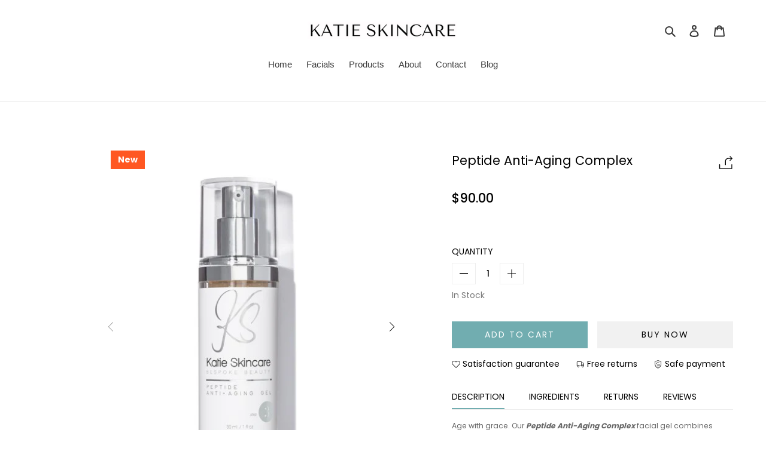

--- FILE ---
content_type: text/html; charset=utf-8
request_url: https://katieskincare.ca/products/peptide-anti-aging-complex
body_size: 25462
content:
<!doctype html>
<html class="no-js" lang="en">
<head>
<!-- "snippets/booster-seo.liquid" was not rendered, the associated app was uninstalled -->
<!--Content in content_for_header -->
<!--LayoutHub-Embed--><meta name="layouthub" /><link rel="stylesheet" href="https://fonts.googleapis.com/css?display=swap&family=Poppins:100,200,300,400,500,600,700,800,900" /><link rel="stylesheet" type="text/css" href="[data-uri]" media="all">
<!--/LayoutHub-Embed--><meta charset="utf-8">
  <meta http-equiv="X-UA-Compatible" content="IE=edge,chrome=1">
  <meta name="viewport" content="width=device-width,initial-scale=1">
  <meta name="theme-color" content="#3a3a3a">
  <link rel="canonical" href="https://katieskincare.ca/products/peptide-anti-aging-complex"><link rel="shortcut icon" href="//katieskincare.ca/cdn/shop/files/KSC_Logo_black_32x32.jpg?v=1614330915" type="image/png">
<!-- /snippets/social-meta-tags.liquid -->




<meta property="og:site_name" content="Katie Skincare ">
<meta property="og:url" content="https://katieskincare.ca/products/peptide-anti-aging-complex">
<meta property="og:title" content="Peptide Anti-Aging Complex">
<meta property="og:type" content="product">
<meta property="og:description" content="Get ready to have glowing skin and immediate hydration. Katie Skincare&#39;s Pure Hyaluronic Acid ensures instant hydration at the surface and a deeper level of skin layers. The optimal concentration of low and high-weighted molecules in the Hyaluronic Acid enhances skin elasticity, cell regeneration and enriches skin texture. Low-weight Hyaluronic Molecules penetrate the skin, creating a dewy look, rejuvenated face, and visibly more radiant for the long run. High-weight molecules ensure immediate hydration to the surface layers of the skin.">

  <meta property="og:price:amount" content="90.00">
  <meta property="og:price:currency" content="CAD">

<meta property="og:image" content="http://katieskincare.ca/cdn/shop/products/PeptideAnti-AgingComplex_1200x1200.jpg?v=1634173153"><meta property="og:image" content="http://katieskincare.ca/cdn/shop/products/PeptideAnti-AgingComplex2_1200x1200.jpg?v=1634173153"><meta property="og:image" content="http://katieskincare.ca/cdn/shop/products/PeptideAnti-AgingComplex3_1200x1200.jpg?v=1634173153">
<meta property="og:image:secure_url" content="https://katieskincare.ca/cdn/shop/products/PeptideAnti-AgingComplex_1200x1200.jpg?v=1634173153"><meta property="og:image:secure_url" content="https://katieskincare.ca/cdn/shop/products/PeptideAnti-AgingComplex2_1200x1200.jpg?v=1634173153"><meta property="og:image:secure_url" content="https://katieskincare.ca/cdn/shop/products/PeptideAnti-AgingComplex3_1200x1200.jpg?v=1634173153">


<meta name="twitter:card" content="summary_large_image">
<meta name="twitter:title" content="Peptide Anti-Aging Complex">
<meta name="twitter:description" content="Get ready to have glowing skin and immediate hydration. Katie Skincare&#39;s Pure Hyaluronic Acid ensures instant hydration at the surface and a deeper level of skin layers. The optimal concentration of low and high-weighted molecules in the Hyaluronic Acid enhances skin elasticity, cell regeneration and enriches skin texture. Low-weight Hyaluronic Molecules penetrate the skin, creating a dewy look, rejuvenated face, and visibly more radiant for the long run. High-weight molecules ensure immediate hydration to the surface layers of the skin.">


  <link href="//katieskincare.ca/cdn/shop/t/3/assets/theme.scss.css?v=80504819886397350591759259563" rel="stylesheet" type="text/css" media="all" />

  <script>
    var theme = {
      breakpoints: {
        medium: 750,
        large: 990,
        widescreen: 1400
      },
      strings: {
        addToCart: "Add to cart",
        soldOut: "Sold out",
        unavailable: "Unavailable",
        regularPrice: "Regular price",
        salePrice: "Sale price",
        sale: "Sale",
        fromLowestPrice: "from [price]",
        vendor: "Vendor",
        showMore: "Show More",
        showLess: "Show Less",
        searchFor: "Search for",
        addressError: "Error looking up that address",
        addressNoResults: "No results for that address",
        addressQueryLimit: "You have exceeded the Google API usage limit. Consider upgrading to a \u003ca href=\"https:\/\/developers.google.com\/maps\/premium\/usage-limits\"\u003ePremium Plan\u003c\/a\u003e.",
        authError: "There was a problem authenticating your Google Maps account.",
        newWindow: "Opens in a new window.",
        external: "Opens external website.",
        newWindowExternal: "Opens external website in a new window.",
        removeLabel: "Remove [product]",
        update: "Update",
        quantity: "Quantity",
        discountedTotal: "Discounted total",
        regularTotal: "Regular total",
        priceColumn: "See Price column for discount details.",
        quantityMinimumMessage: "Quantity must be 1 or more",
        cartError: "There was an error while updating your cart. Please try again.",
        removedItemMessage: "Removed \u003cspan class=\"cart__removed-product-details\"\u003e([quantity]) [link]\u003c\/span\u003e from your cart.",
        unitPrice: "Unit price",
        unitPriceSeparator: "per",
        oneCartCount: "1 item",
        otherCartCount: "[count] items",
        quantityLabel: "Quantity: [count]",
        products: "Products",
        loading: "Loading",
        number_of_results: "[result_number] of [results_count]",
        number_of_results_found: "[results_count] results found",
        one_result_found: "1 result found"
      },
      moneyFormat: "${{amount}}",
      moneyFormatWithCurrency: "${{amount}} CAD",
      settings: {
        predictiveSearchEnabled: true,
        predictiveSearchShowPrice: true,
        predictiveSearchShowVendor: true
      }
    }

    document.documentElement.className = document.documentElement.className.replace('no-js', 'js');
  </script><script src="//katieskincare.ca/cdn/shop/t/3/assets/lazysizes.js?v=94224023136283657951589154858" async="async"></script>
  <script src="//katieskincare.ca/cdn/shop/t/3/assets/vendor.js?v=85833464202832145531589154860" defer="defer"></script>
  <script src="//katieskincare.ca/cdn/shop/t/3/assets/theme.js?v=89031576585505892971589154859" defer="defer"></script>

  <script>window.performance && window.performance.mark && window.performance.mark('shopify.content_for_header.start');</script><meta id="shopify-digital-wallet" name="shopify-digital-wallet" content="/29868195924/digital_wallets/dialog">
<meta name="shopify-checkout-api-token" content="72758dd1953b1781b90f5c6aedd1ae3a">
<meta id="in-context-paypal-metadata" data-shop-id="29868195924" data-venmo-supported="false" data-environment="production" data-locale="en_US" data-paypal-v4="true" data-currency="CAD">
<link rel="alternate" type="application/json+oembed" href="https://katieskincare.ca/products/peptide-anti-aging-complex.oembed">
<script async="async" src="/checkouts/internal/preloads.js?locale=en-CA"></script>
<link rel="preconnect" href="https://shop.app" crossorigin="anonymous">
<script async="async" src="https://shop.app/checkouts/internal/preloads.js?locale=en-CA&shop_id=29868195924" crossorigin="anonymous"></script>
<script id="apple-pay-shop-capabilities" type="application/json">{"shopId":29868195924,"countryCode":"CA","currencyCode":"CAD","merchantCapabilities":["supports3DS"],"merchantId":"gid:\/\/shopify\/Shop\/29868195924","merchantName":"Katie Skincare ","requiredBillingContactFields":["postalAddress","email"],"requiredShippingContactFields":["postalAddress","email"],"shippingType":"shipping","supportedNetworks":["visa","masterCard","amex","discover","interac","jcb"],"total":{"type":"pending","label":"Katie Skincare ","amount":"1.00"},"shopifyPaymentsEnabled":true,"supportsSubscriptions":true}</script>
<script id="shopify-features" type="application/json">{"accessToken":"72758dd1953b1781b90f5c6aedd1ae3a","betas":["rich-media-storefront-analytics"],"domain":"katieskincare.ca","predictiveSearch":true,"shopId":29868195924,"locale":"en"}</script>
<script>var Shopify = Shopify || {};
Shopify.shop = "katieskincareca.myshopify.com";
Shopify.locale = "en";
Shopify.currency = {"active":"CAD","rate":"1.0"};
Shopify.country = "CA";
Shopify.theme = {"name":"Main Theme","id":82209013844,"schema_name":"Debut","schema_version":"16.5.5","theme_store_id":796,"role":"main"};
Shopify.theme.handle = "null";
Shopify.theme.style = {"id":null,"handle":null};
Shopify.cdnHost = "katieskincare.ca/cdn";
Shopify.routes = Shopify.routes || {};
Shopify.routes.root = "/";</script>
<script type="module">!function(o){(o.Shopify=o.Shopify||{}).modules=!0}(window);</script>
<script>!function(o){function n(){var o=[];function n(){o.push(Array.prototype.slice.apply(arguments))}return n.q=o,n}var t=o.Shopify=o.Shopify||{};t.loadFeatures=n(),t.autoloadFeatures=n()}(window);</script>
<script>
  window.ShopifyPay = window.ShopifyPay || {};
  window.ShopifyPay.apiHost = "shop.app\/pay";
  window.ShopifyPay.redirectState = null;
</script>
<script id="shop-js-analytics" type="application/json">{"pageType":"product"}</script>
<script defer="defer" async type="module" src="//katieskincare.ca/cdn/shopifycloud/shop-js/modules/v2/client.init-shop-cart-sync_C5BV16lS.en.esm.js"></script>
<script defer="defer" async type="module" src="//katieskincare.ca/cdn/shopifycloud/shop-js/modules/v2/chunk.common_CygWptCX.esm.js"></script>
<script type="module">
  await import("//katieskincare.ca/cdn/shopifycloud/shop-js/modules/v2/client.init-shop-cart-sync_C5BV16lS.en.esm.js");
await import("//katieskincare.ca/cdn/shopifycloud/shop-js/modules/v2/chunk.common_CygWptCX.esm.js");

  window.Shopify.SignInWithShop?.initShopCartSync?.({"fedCMEnabled":true,"windoidEnabled":true});

</script>
<script>
  window.Shopify = window.Shopify || {};
  if (!window.Shopify.featureAssets) window.Shopify.featureAssets = {};
  window.Shopify.featureAssets['shop-js'] = {"shop-cart-sync":["modules/v2/client.shop-cart-sync_ZFArdW7E.en.esm.js","modules/v2/chunk.common_CygWptCX.esm.js"],"init-fed-cm":["modules/v2/client.init-fed-cm_CmiC4vf6.en.esm.js","modules/v2/chunk.common_CygWptCX.esm.js"],"shop-button":["modules/v2/client.shop-button_tlx5R9nI.en.esm.js","modules/v2/chunk.common_CygWptCX.esm.js"],"shop-cash-offers":["modules/v2/client.shop-cash-offers_DOA2yAJr.en.esm.js","modules/v2/chunk.common_CygWptCX.esm.js","modules/v2/chunk.modal_D71HUcav.esm.js"],"init-windoid":["modules/v2/client.init-windoid_sURxWdc1.en.esm.js","modules/v2/chunk.common_CygWptCX.esm.js"],"shop-toast-manager":["modules/v2/client.shop-toast-manager_ClPi3nE9.en.esm.js","modules/v2/chunk.common_CygWptCX.esm.js"],"init-shop-email-lookup-coordinator":["modules/v2/client.init-shop-email-lookup-coordinator_B8hsDcYM.en.esm.js","modules/v2/chunk.common_CygWptCX.esm.js"],"init-shop-cart-sync":["modules/v2/client.init-shop-cart-sync_C5BV16lS.en.esm.js","modules/v2/chunk.common_CygWptCX.esm.js"],"avatar":["modules/v2/client.avatar_BTnouDA3.en.esm.js"],"pay-button":["modules/v2/client.pay-button_FdsNuTd3.en.esm.js","modules/v2/chunk.common_CygWptCX.esm.js"],"init-customer-accounts":["modules/v2/client.init-customer-accounts_DxDtT_ad.en.esm.js","modules/v2/client.shop-login-button_C5VAVYt1.en.esm.js","modules/v2/chunk.common_CygWptCX.esm.js","modules/v2/chunk.modal_D71HUcav.esm.js"],"init-shop-for-new-customer-accounts":["modules/v2/client.init-shop-for-new-customer-accounts_ChsxoAhi.en.esm.js","modules/v2/client.shop-login-button_C5VAVYt1.en.esm.js","modules/v2/chunk.common_CygWptCX.esm.js","modules/v2/chunk.modal_D71HUcav.esm.js"],"shop-login-button":["modules/v2/client.shop-login-button_C5VAVYt1.en.esm.js","modules/v2/chunk.common_CygWptCX.esm.js","modules/v2/chunk.modal_D71HUcav.esm.js"],"init-customer-accounts-sign-up":["modules/v2/client.init-customer-accounts-sign-up_CPSyQ0Tj.en.esm.js","modules/v2/client.shop-login-button_C5VAVYt1.en.esm.js","modules/v2/chunk.common_CygWptCX.esm.js","modules/v2/chunk.modal_D71HUcav.esm.js"],"shop-follow-button":["modules/v2/client.shop-follow-button_Cva4Ekp9.en.esm.js","modules/v2/chunk.common_CygWptCX.esm.js","modules/v2/chunk.modal_D71HUcav.esm.js"],"checkout-modal":["modules/v2/client.checkout-modal_BPM8l0SH.en.esm.js","modules/v2/chunk.common_CygWptCX.esm.js","modules/v2/chunk.modal_D71HUcav.esm.js"],"lead-capture":["modules/v2/client.lead-capture_Bi8yE_yS.en.esm.js","modules/v2/chunk.common_CygWptCX.esm.js","modules/v2/chunk.modal_D71HUcav.esm.js"],"shop-login":["modules/v2/client.shop-login_D6lNrXab.en.esm.js","modules/v2/chunk.common_CygWptCX.esm.js","modules/v2/chunk.modal_D71HUcav.esm.js"],"payment-terms":["modules/v2/client.payment-terms_CZxnsJam.en.esm.js","modules/v2/chunk.common_CygWptCX.esm.js","modules/v2/chunk.modal_D71HUcav.esm.js"]};
</script>
<script>(function() {
  var isLoaded = false;
  function asyncLoad() {
    if (isLoaded) return;
    isLoaded = true;
    var urls = ["https:\/\/app.layouthub.com\/shopify\/layouthub.js?shop=katieskincareca.myshopify.com","\/\/code.tidio.co\/6waf49hejg30gzgfal91sxvilidjtgs1.js?shop=katieskincareca.myshopify.com","\/\/shopify.privy.com\/widget.js?shop=katieskincareca.myshopify.com","https:\/\/static.klaviyo.com\/onsite\/js\/VKKE8C\/klaviyo.js?company_id=VKKE8C\u0026shop=katieskincareca.myshopify.com"];
    for (var i = 0; i < urls.length; i++) {
      var s = document.createElement('script');
      s.type = 'text/javascript';
      s.async = true;
      s.src = urls[i];
      var x = document.getElementsByTagName('script')[0];
      x.parentNode.insertBefore(s, x);
    }
  };
  if(window.attachEvent) {
    window.attachEvent('onload', asyncLoad);
  } else {
    window.addEventListener('load', asyncLoad, false);
  }
})();</script>
<script id="__st">var __st={"a":29868195924,"offset":-18000,"reqid":"a4f91f8a-dccb-4267-997b-f43680c831d7-1768607299","pageurl":"katieskincare.ca\/products\/peptide-anti-aging-complex","u":"b9e406f6651c","p":"product","rtyp":"product","rid":6657468465236};</script>
<script>window.ShopifyPaypalV4VisibilityTracking = true;</script>
<script id="captcha-bootstrap">!function(){'use strict';const t='contact',e='account',n='new_comment',o=[[t,t],['blogs',n],['comments',n],[t,'customer']],c=[[e,'customer_login'],[e,'guest_login'],[e,'recover_customer_password'],[e,'create_customer']],r=t=>t.map((([t,e])=>`form[action*='/${t}']:not([data-nocaptcha='true']) input[name='form_type'][value='${e}']`)).join(','),a=t=>()=>t?[...document.querySelectorAll(t)].map((t=>t.form)):[];function s(){const t=[...o],e=r(t);return a(e)}const i='password',u='form_key',d=['recaptcha-v3-token','g-recaptcha-response','h-captcha-response',i],f=()=>{try{return window.sessionStorage}catch{return}},m='__shopify_v',_=t=>t.elements[u];function p(t,e,n=!1){try{const o=window.sessionStorage,c=JSON.parse(o.getItem(e)),{data:r}=function(t){const{data:e,action:n}=t;return t[m]||n?{data:e,action:n}:{data:t,action:n}}(c);for(const[e,n]of Object.entries(r))t.elements[e]&&(t.elements[e].value=n);n&&o.removeItem(e)}catch(o){console.error('form repopulation failed',{error:o})}}const l='form_type',E='cptcha';function T(t){t.dataset[E]=!0}const w=window,h=w.document,L='Shopify',v='ce_forms',y='captcha';let A=!1;((t,e)=>{const n=(g='f06e6c50-85a8-45c8-87d0-21a2b65856fe',I='https://cdn.shopify.com/shopifycloud/storefront-forms-hcaptcha/ce_storefront_forms_captcha_hcaptcha.v1.5.2.iife.js',D={infoText:'Protected by hCaptcha',privacyText:'Privacy',termsText:'Terms'},(t,e,n)=>{const o=w[L][v],c=o.bindForm;if(c)return c(t,g,e,D).then(n);var r;o.q.push([[t,g,e,D],n]),r=I,A||(h.body.append(Object.assign(h.createElement('script'),{id:'captcha-provider',async:!0,src:r})),A=!0)});var g,I,D;w[L]=w[L]||{},w[L][v]=w[L][v]||{},w[L][v].q=[],w[L][y]=w[L][y]||{},w[L][y].protect=function(t,e){n(t,void 0,e),T(t)},Object.freeze(w[L][y]),function(t,e,n,w,h,L){const[v,y,A,g]=function(t,e,n){const i=e?o:[],u=t?c:[],d=[...i,...u],f=r(d),m=r(i),_=r(d.filter((([t,e])=>n.includes(e))));return[a(f),a(m),a(_),s()]}(w,h,L),I=t=>{const e=t.target;return e instanceof HTMLFormElement?e:e&&e.form},D=t=>v().includes(t);t.addEventListener('submit',(t=>{const e=I(t);if(!e)return;const n=D(e)&&!e.dataset.hcaptchaBound&&!e.dataset.recaptchaBound,o=_(e),c=g().includes(e)&&(!o||!o.value);(n||c)&&t.preventDefault(),c&&!n&&(function(t){try{if(!f())return;!function(t){const e=f();if(!e)return;const n=_(t);if(!n)return;const o=n.value;o&&e.removeItem(o)}(t);const e=Array.from(Array(32),(()=>Math.random().toString(36)[2])).join('');!function(t,e){_(t)||t.append(Object.assign(document.createElement('input'),{type:'hidden',name:u})),t.elements[u].value=e}(t,e),function(t,e){const n=f();if(!n)return;const o=[...t.querySelectorAll(`input[type='${i}']`)].map((({name:t})=>t)),c=[...d,...o],r={};for(const[a,s]of new FormData(t).entries())c.includes(a)||(r[a]=s);n.setItem(e,JSON.stringify({[m]:1,action:t.action,data:r}))}(t,e)}catch(e){console.error('failed to persist form',e)}}(e),e.submit())}));const S=(t,e)=>{t&&!t.dataset[E]&&(n(t,e.some((e=>e===t))),T(t))};for(const o of['focusin','change'])t.addEventListener(o,(t=>{const e=I(t);D(e)&&S(e,y())}));const B=e.get('form_key'),M=e.get(l),P=B&&M;t.addEventListener('DOMContentLoaded',(()=>{const t=y();if(P)for(const e of t)e.elements[l].value===M&&p(e,B);[...new Set([...A(),...v().filter((t=>'true'===t.dataset.shopifyCaptcha))])].forEach((e=>S(e,t)))}))}(h,new URLSearchParams(w.location.search),n,t,e,['guest_login'])})(!0,!0)}();</script>
<script integrity="sha256-4kQ18oKyAcykRKYeNunJcIwy7WH5gtpwJnB7kiuLZ1E=" data-source-attribution="shopify.loadfeatures" defer="defer" src="//katieskincare.ca/cdn/shopifycloud/storefront/assets/storefront/load_feature-a0a9edcb.js" crossorigin="anonymous"></script>
<script crossorigin="anonymous" defer="defer" src="//katieskincare.ca/cdn/shopifycloud/storefront/assets/shopify_pay/storefront-65b4c6d7.js?v=20250812"></script>
<script data-source-attribution="shopify.dynamic_checkout.dynamic.init">var Shopify=Shopify||{};Shopify.PaymentButton=Shopify.PaymentButton||{isStorefrontPortableWallets:!0,init:function(){window.Shopify.PaymentButton.init=function(){};var t=document.createElement("script");t.src="https://katieskincare.ca/cdn/shopifycloud/portable-wallets/latest/portable-wallets.en.js",t.type="module",document.head.appendChild(t)}};
</script>
<script data-source-attribution="shopify.dynamic_checkout.buyer_consent">
  function portableWalletsHideBuyerConsent(e){var t=document.getElementById("shopify-buyer-consent"),n=document.getElementById("shopify-subscription-policy-button");t&&n&&(t.classList.add("hidden"),t.setAttribute("aria-hidden","true"),n.removeEventListener("click",e))}function portableWalletsShowBuyerConsent(e){var t=document.getElementById("shopify-buyer-consent"),n=document.getElementById("shopify-subscription-policy-button");t&&n&&(t.classList.remove("hidden"),t.removeAttribute("aria-hidden"),n.addEventListener("click",e))}window.Shopify?.PaymentButton&&(window.Shopify.PaymentButton.hideBuyerConsent=portableWalletsHideBuyerConsent,window.Shopify.PaymentButton.showBuyerConsent=portableWalletsShowBuyerConsent);
</script>
<script data-source-attribution="shopify.dynamic_checkout.cart.bootstrap">document.addEventListener("DOMContentLoaded",(function(){function t(){return document.querySelector("shopify-accelerated-checkout-cart, shopify-accelerated-checkout")}if(t())Shopify.PaymentButton.init();else{new MutationObserver((function(e,n){t()&&(Shopify.PaymentButton.init(),n.disconnect())})).observe(document.body,{childList:!0,subtree:!0})}}));
</script>
<link id="shopify-accelerated-checkout-styles" rel="stylesheet" media="screen" href="https://katieskincare.ca/cdn/shopifycloud/portable-wallets/latest/accelerated-checkout-backwards-compat.css" crossorigin="anonymous">
<style id="shopify-accelerated-checkout-cart">
        #shopify-buyer-consent {
  margin-top: 1em;
  display: inline-block;
  width: 100%;
}

#shopify-buyer-consent.hidden {
  display: none;
}

#shopify-subscription-policy-button {
  background: none;
  border: none;
  padding: 0;
  text-decoration: underline;
  font-size: inherit;
  cursor: pointer;
}

#shopify-subscription-policy-button::before {
  box-shadow: none;
}

      </style>

<script>window.performance && window.performance.mark && window.performance.mark('shopify.content_for_header.end');</script>
 <!--LHREPLACED-->
 
<!-- "snippets/pagefly-header.liquid" was not rendered, the associated app was uninstalled -->
 <link href="https://monorail-edge.shopifysvc.com" rel="dns-prefetch">
<script>(function(){if ("sendBeacon" in navigator && "performance" in window) {try {var session_token_from_headers = performance.getEntriesByType('navigation')[0].serverTiming.find(x => x.name == '_s').description;} catch {var session_token_from_headers = undefined;}var session_cookie_matches = document.cookie.match(/_shopify_s=([^;]*)/);var session_token_from_cookie = session_cookie_matches && session_cookie_matches.length === 2 ? session_cookie_matches[1] : "";var session_token = session_token_from_headers || session_token_from_cookie || "";function handle_abandonment_event(e) {var entries = performance.getEntries().filter(function(entry) {return /monorail-edge.shopifysvc.com/.test(entry.name);});if (!window.abandonment_tracked && entries.length === 0) {window.abandonment_tracked = true;var currentMs = Date.now();var navigation_start = performance.timing.navigationStart;var payload = {shop_id: 29868195924,url: window.location.href,navigation_start,duration: currentMs - navigation_start,session_token,page_type: "product"};window.navigator.sendBeacon("https://monorail-edge.shopifysvc.com/v1/produce", JSON.stringify({schema_id: "online_store_buyer_site_abandonment/1.1",payload: payload,metadata: {event_created_at_ms: currentMs,event_sent_at_ms: currentMs}}));}}window.addEventListener('pagehide', handle_abandonment_event);}}());</script>
<script id="web-pixels-manager-setup">(function e(e,d,r,n,o){if(void 0===o&&(o={}),!Boolean(null===(a=null===(i=window.Shopify)||void 0===i?void 0:i.analytics)||void 0===a?void 0:a.replayQueue)){var i,a;window.Shopify=window.Shopify||{};var t=window.Shopify;t.analytics=t.analytics||{};var s=t.analytics;s.replayQueue=[],s.publish=function(e,d,r){return s.replayQueue.push([e,d,r]),!0};try{self.performance.mark("wpm:start")}catch(e){}var l=function(){var e={modern:/Edge?\/(1{2}[4-9]|1[2-9]\d|[2-9]\d{2}|\d{4,})\.\d+(\.\d+|)|Firefox\/(1{2}[4-9]|1[2-9]\d|[2-9]\d{2}|\d{4,})\.\d+(\.\d+|)|Chrom(ium|e)\/(9{2}|\d{3,})\.\d+(\.\d+|)|(Maci|X1{2}).+ Version\/(15\.\d+|(1[6-9]|[2-9]\d|\d{3,})\.\d+)([,.]\d+|)( \(\w+\)|)( Mobile\/\w+|) Safari\/|Chrome.+OPR\/(9{2}|\d{3,})\.\d+\.\d+|(CPU[ +]OS|iPhone[ +]OS|CPU[ +]iPhone|CPU IPhone OS|CPU iPad OS)[ +]+(15[._]\d+|(1[6-9]|[2-9]\d|\d{3,})[._]\d+)([._]\d+|)|Android:?[ /-](13[3-9]|1[4-9]\d|[2-9]\d{2}|\d{4,})(\.\d+|)(\.\d+|)|Android.+Firefox\/(13[5-9]|1[4-9]\d|[2-9]\d{2}|\d{4,})\.\d+(\.\d+|)|Android.+Chrom(ium|e)\/(13[3-9]|1[4-9]\d|[2-9]\d{2}|\d{4,})\.\d+(\.\d+|)|SamsungBrowser\/([2-9]\d|\d{3,})\.\d+/,legacy:/Edge?\/(1[6-9]|[2-9]\d|\d{3,})\.\d+(\.\d+|)|Firefox\/(5[4-9]|[6-9]\d|\d{3,})\.\d+(\.\d+|)|Chrom(ium|e)\/(5[1-9]|[6-9]\d|\d{3,})\.\d+(\.\d+|)([\d.]+$|.*Safari\/(?![\d.]+ Edge\/[\d.]+$))|(Maci|X1{2}).+ Version\/(10\.\d+|(1[1-9]|[2-9]\d|\d{3,})\.\d+)([,.]\d+|)( \(\w+\)|)( Mobile\/\w+|) Safari\/|Chrome.+OPR\/(3[89]|[4-9]\d|\d{3,})\.\d+\.\d+|(CPU[ +]OS|iPhone[ +]OS|CPU[ +]iPhone|CPU IPhone OS|CPU iPad OS)[ +]+(10[._]\d+|(1[1-9]|[2-9]\d|\d{3,})[._]\d+)([._]\d+|)|Android:?[ /-](13[3-9]|1[4-9]\d|[2-9]\d{2}|\d{4,})(\.\d+|)(\.\d+|)|Mobile Safari.+OPR\/([89]\d|\d{3,})\.\d+\.\d+|Android.+Firefox\/(13[5-9]|1[4-9]\d|[2-9]\d{2}|\d{4,})\.\d+(\.\d+|)|Android.+Chrom(ium|e)\/(13[3-9]|1[4-9]\d|[2-9]\d{2}|\d{4,})\.\d+(\.\d+|)|Android.+(UC? ?Browser|UCWEB|U3)[ /]?(15\.([5-9]|\d{2,})|(1[6-9]|[2-9]\d|\d{3,})\.\d+)\.\d+|SamsungBrowser\/(5\.\d+|([6-9]|\d{2,})\.\d+)|Android.+MQ{2}Browser\/(14(\.(9|\d{2,})|)|(1[5-9]|[2-9]\d|\d{3,})(\.\d+|))(\.\d+|)|K[Aa][Ii]OS\/(3\.\d+|([4-9]|\d{2,})\.\d+)(\.\d+|)/},d=e.modern,r=e.legacy,n=navigator.userAgent;return n.match(d)?"modern":n.match(r)?"legacy":"unknown"}(),u="modern"===l?"modern":"legacy",c=(null!=n?n:{modern:"",legacy:""})[u],f=function(e){return[e.baseUrl,"/wpm","/b",e.hashVersion,"modern"===e.buildTarget?"m":"l",".js"].join("")}({baseUrl:d,hashVersion:r,buildTarget:u}),m=function(e){var d=e.version,r=e.bundleTarget,n=e.surface,o=e.pageUrl,i=e.monorailEndpoint;return{emit:function(e){var a=e.status,t=e.errorMsg,s=(new Date).getTime(),l=JSON.stringify({metadata:{event_sent_at_ms:s},events:[{schema_id:"web_pixels_manager_load/3.1",payload:{version:d,bundle_target:r,page_url:o,status:a,surface:n,error_msg:t},metadata:{event_created_at_ms:s}}]});if(!i)return console&&console.warn&&console.warn("[Web Pixels Manager] No Monorail endpoint provided, skipping logging."),!1;try{return self.navigator.sendBeacon.bind(self.navigator)(i,l)}catch(e){}var u=new XMLHttpRequest;try{return u.open("POST",i,!0),u.setRequestHeader("Content-Type","text/plain"),u.send(l),!0}catch(e){return console&&console.warn&&console.warn("[Web Pixels Manager] Got an unhandled error while logging to Monorail."),!1}}}}({version:r,bundleTarget:l,surface:e.surface,pageUrl:self.location.href,monorailEndpoint:e.monorailEndpoint});try{o.browserTarget=l,function(e){var d=e.src,r=e.async,n=void 0===r||r,o=e.onload,i=e.onerror,a=e.sri,t=e.scriptDataAttributes,s=void 0===t?{}:t,l=document.createElement("script"),u=document.querySelector("head"),c=document.querySelector("body");if(l.async=n,l.src=d,a&&(l.integrity=a,l.crossOrigin="anonymous"),s)for(var f in s)if(Object.prototype.hasOwnProperty.call(s,f))try{l.dataset[f]=s[f]}catch(e){}if(o&&l.addEventListener("load",o),i&&l.addEventListener("error",i),u)u.appendChild(l);else{if(!c)throw new Error("Did not find a head or body element to append the script");c.appendChild(l)}}({src:f,async:!0,onload:function(){if(!function(){var e,d;return Boolean(null===(d=null===(e=window.Shopify)||void 0===e?void 0:e.analytics)||void 0===d?void 0:d.initialized)}()){var d=window.webPixelsManager.init(e)||void 0;if(d){var r=window.Shopify.analytics;r.replayQueue.forEach((function(e){var r=e[0],n=e[1],o=e[2];d.publishCustomEvent(r,n,o)})),r.replayQueue=[],r.publish=d.publishCustomEvent,r.visitor=d.visitor,r.initialized=!0}}},onerror:function(){return m.emit({status:"failed",errorMsg:"".concat(f," has failed to load")})},sri:function(e){var d=/^sha384-[A-Za-z0-9+/=]+$/;return"string"==typeof e&&d.test(e)}(c)?c:"",scriptDataAttributes:o}),m.emit({status:"loading"})}catch(e){m.emit({status:"failed",errorMsg:(null==e?void 0:e.message)||"Unknown error"})}}})({shopId: 29868195924,storefrontBaseUrl: "https://katieskincare.ca",extensionsBaseUrl: "https://extensions.shopifycdn.com/cdn/shopifycloud/web-pixels-manager",monorailEndpoint: "https://monorail-edge.shopifysvc.com/unstable/produce_batch",surface: "storefront-renderer",enabledBetaFlags: ["2dca8a86"],webPixelsConfigList: [{"id":"51937364","eventPayloadVersion":"v1","runtimeContext":"LAX","scriptVersion":"1","type":"CUSTOM","privacyPurposes":["ANALYTICS"],"name":"Google Analytics tag (migrated)"},{"id":"shopify-app-pixel","configuration":"{}","eventPayloadVersion":"v1","runtimeContext":"STRICT","scriptVersion":"0450","apiClientId":"shopify-pixel","type":"APP","privacyPurposes":["ANALYTICS","MARKETING"]},{"id":"shopify-custom-pixel","eventPayloadVersion":"v1","runtimeContext":"LAX","scriptVersion":"0450","apiClientId":"shopify-pixel","type":"CUSTOM","privacyPurposes":["ANALYTICS","MARKETING"]}],isMerchantRequest: false,initData: {"shop":{"name":"Katie Skincare ","paymentSettings":{"currencyCode":"CAD"},"myshopifyDomain":"katieskincareca.myshopify.com","countryCode":"CA","storefrontUrl":"https:\/\/katieskincare.ca"},"customer":null,"cart":null,"checkout":null,"productVariants":[{"price":{"amount":90.0,"currencyCode":"CAD"},"product":{"title":"Peptide Anti-Aging Complex","vendor":"Katie Skincare","id":"6657468465236","untranslatedTitle":"Peptide Anti-Aging Complex","url":"\/products\/peptide-anti-aging-complex","type":"Anti-Aging Complex"},"id":"39502968619092","image":{"src":"\/\/katieskincare.ca\/cdn\/shop\/products\/PeptideAnti-AgingComplex.jpg?v=1634173153"},"sku":"","title":"Default Title","untranslatedTitle":"Default Title"}],"purchasingCompany":null},},"https://katieskincare.ca/cdn","fcfee988w5aeb613cpc8e4bc33m6693e112",{"modern":"","legacy":""},{"shopId":"29868195924","storefrontBaseUrl":"https:\/\/katieskincare.ca","extensionBaseUrl":"https:\/\/extensions.shopifycdn.com\/cdn\/shopifycloud\/web-pixels-manager","surface":"storefront-renderer","enabledBetaFlags":"[\"2dca8a86\"]","isMerchantRequest":"false","hashVersion":"fcfee988w5aeb613cpc8e4bc33m6693e112","publish":"custom","events":"[[\"page_viewed\",{}],[\"product_viewed\",{\"productVariant\":{\"price\":{\"amount\":90.0,\"currencyCode\":\"CAD\"},\"product\":{\"title\":\"Peptide Anti-Aging Complex\",\"vendor\":\"Katie Skincare\",\"id\":\"6657468465236\",\"untranslatedTitle\":\"Peptide Anti-Aging Complex\",\"url\":\"\/products\/peptide-anti-aging-complex\",\"type\":\"Anti-Aging Complex\"},\"id\":\"39502968619092\",\"image\":{\"src\":\"\/\/katieskincare.ca\/cdn\/shop\/products\/PeptideAnti-AgingComplex.jpg?v=1634173153\"},\"sku\":\"\",\"title\":\"Default Title\",\"untranslatedTitle\":\"Default Title\"}}]]"});</script><script>
  window.ShopifyAnalytics = window.ShopifyAnalytics || {};
  window.ShopifyAnalytics.meta = window.ShopifyAnalytics.meta || {};
  window.ShopifyAnalytics.meta.currency = 'CAD';
  var meta = {"product":{"id":6657468465236,"gid":"gid:\/\/shopify\/Product\/6657468465236","vendor":"Katie Skincare","type":"Anti-Aging Complex","handle":"peptide-anti-aging-complex","variants":[{"id":39502968619092,"price":9000,"name":"Peptide Anti-Aging Complex","public_title":null,"sku":""}],"remote":false},"page":{"pageType":"product","resourceType":"product","resourceId":6657468465236,"requestId":"a4f91f8a-dccb-4267-997b-f43680c831d7-1768607299"}};
  for (var attr in meta) {
    window.ShopifyAnalytics.meta[attr] = meta[attr];
  }
</script>
<script class="analytics">
  (function () {
    var customDocumentWrite = function(content) {
      var jquery = null;

      if (window.jQuery) {
        jquery = window.jQuery;
      } else if (window.Checkout && window.Checkout.$) {
        jquery = window.Checkout.$;
      }

      if (jquery) {
        jquery('body').append(content);
      }
    };

    var hasLoggedConversion = function(token) {
      if (token) {
        return document.cookie.indexOf('loggedConversion=' + token) !== -1;
      }
      return false;
    }

    var setCookieIfConversion = function(token) {
      if (token) {
        var twoMonthsFromNow = new Date(Date.now());
        twoMonthsFromNow.setMonth(twoMonthsFromNow.getMonth() + 2);

        document.cookie = 'loggedConversion=' + token + '; expires=' + twoMonthsFromNow;
      }
    }

    var trekkie = window.ShopifyAnalytics.lib = window.trekkie = window.trekkie || [];
    if (trekkie.integrations) {
      return;
    }
    trekkie.methods = [
      'identify',
      'page',
      'ready',
      'track',
      'trackForm',
      'trackLink'
    ];
    trekkie.factory = function(method) {
      return function() {
        var args = Array.prototype.slice.call(arguments);
        args.unshift(method);
        trekkie.push(args);
        return trekkie;
      };
    };
    for (var i = 0; i < trekkie.methods.length; i++) {
      var key = trekkie.methods[i];
      trekkie[key] = trekkie.factory(key);
    }
    trekkie.load = function(config) {
      trekkie.config = config || {};
      trekkie.config.initialDocumentCookie = document.cookie;
      var first = document.getElementsByTagName('script')[0];
      var script = document.createElement('script');
      script.type = 'text/javascript';
      script.onerror = function(e) {
        var scriptFallback = document.createElement('script');
        scriptFallback.type = 'text/javascript';
        scriptFallback.onerror = function(error) {
                var Monorail = {
      produce: function produce(monorailDomain, schemaId, payload) {
        var currentMs = new Date().getTime();
        var event = {
          schema_id: schemaId,
          payload: payload,
          metadata: {
            event_created_at_ms: currentMs,
            event_sent_at_ms: currentMs
          }
        };
        return Monorail.sendRequest("https://" + monorailDomain + "/v1/produce", JSON.stringify(event));
      },
      sendRequest: function sendRequest(endpointUrl, payload) {
        // Try the sendBeacon API
        if (window && window.navigator && typeof window.navigator.sendBeacon === 'function' && typeof window.Blob === 'function' && !Monorail.isIos12()) {
          var blobData = new window.Blob([payload], {
            type: 'text/plain'
          });

          if (window.navigator.sendBeacon(endpointUrl, blobData)) {
            return true;
          } // sendBeacon was not successful

        } // XHR beacon

        var xhr = new XMLHttpRequest();

        try {
          xhr.open('POST', endpointUrl);
          xhr.setRequestHeader('Content-Type', 'text/plain');
          xhr.send(payload);
        } catch (e) {
          console.log(e);
        }

        return false;
      },
      isIos12: function isIos12() {
        return window.navigator.userAgent.lastIndexOf('iPhone; CPU iPhone OS 12_') !== -1 || window.navigator.userAgent.lastIndexOf('iPad; CPU OS 12_') !== -1;
      }
    };
    Monorail.produce('monorail-edge.shopifysvc.com',
      'trekkie_storefront_load_errors/1.1',
      {shop_id: 29868195924,
      theme_id: 82209013844,
      app_name: "storefront",
      context_url: window.location.href,
      source_url: "//katieskincare.ca/cdn/s/trekkie.storefront.cd680fe47e6c39ca5d5df5f0a32d569bc48c0f27.min.js"});

        };
        scriptFallback.async = true;
        scriptFallback.src = '//katieskincare.ca/cdn/s/trekkie.storefront.cd680fe47e6c39ca5d5df5f0a32d569bc48c0f27.min.js';
        first.parentNode.insertBefore(scriptFallback, first);
      };
      script.async = true;
      script.src = '//katieskincare.ca/cdn/s/trekkie.storefront.cd680fe47e6c39ca5d5df5f0a32d569bc48c0f27.min.js';
      first.parentNode.insertBefore(script, first);
    };
    trekkie.load(
      {"Trekkie":{"appName":"storefront","development":false,"defaultAttributes":{"shopId":29868195924,"isMerchantRequest":null,"themeId":82209013844,"themeCityHash":"11922457620570011540","contentLanguage":"en","currency":"CAD","eventMetadataId":"876ad1f9-34d0-4559-9bf6-2e758e04a9f1"},"isServerSideCookieWritingEnabled":true,"monorailRegion":"shop_domain","enabledBetaFlags":["65f19447"]},"Session Attribution":{},"S2S":{"facebookCapiEnabled":false,"source":"trekkie-storefront-renderer","apiClientId":580111}}
    );

    var loaded = false;
    trekkie.ready(function() {
      if (loaded) return;
      loaded = true;

      window.ShopifyAnalytics.lib = window.trekkie;

      var originalDocumentWrite = document.write;
      document.write = customDocumentWrite;
      try { window.ShopifyAnalytics.merchantGoogleAnalytics.call(this); } catch(error) {};
      document.write = originalDocumentWrite;

      window.ShopifyAnalytics.lib.page(null,{"pageType":"product","resourceType":"product","resourceId":6657468465236,"requestId":"a4f91f8a-dccb-4267-997b-f43680c831d7-1768607299","shopifyEmitted":true});

      var match = window.location.pathname.match(/checkouts\/(.+)\/(thank_you|post_purchase)/)
      var token = match? match[1]: undefined;
      if (!hasLoggedConversion(token)) {
        setCookieIfConversion(token);
        window.ShopifyAnalytics.lib.track("Viewed Product",{"currency":"CAD","variantId":39502968619092,"productId":6657468465236,"productGid":"gid:\/\/shopify\/Product\/6657468465236","name":"Peptide Anti-Aging Complex","price":"90.00","sku":"","brand":"Katie Skincare","variant":null,"category":"Anti-Aging Complex","nonInteraction":true,"remote":false},undefined,undefined,{"shopifyEmitted":true});
      window.ShopifyAnalytics.lib.track("monorail:\/\/trekkie_storefront_viewed_product\/1.1",{"currency":"CAD","variantId":39502968619092,"productId":6657468465236,"productGid":"gid:\/\/shopify\/Product\/6657468465236","name":"Peptide Anti-Aging Complex","price":"90.00","sku":"","brand":"Katie Skincare","variant":null,"category":"Anti-Aging Complex","nonInteraction":true,"remote":false,"referer":"https:\/\/katieskincare.ca\/products\/peptide-anti-aging-complex"});
      }
    });


        var eventsListenerScript = document.createElement('script');
        eventsListenerScript.async = true;
        eventsListenerScript.src = "//katieskincare.ca/cdn/shopifycloud/storefront/assets/shop_events_listener-3da45d37.js";
        document.getElementsByTagName('head')[0].appendChild(eventsListenerScript);

})();</script>
  <script>
  if (!window.ga || (window.ga && typeof window.ga !== 'function')) {
    window.ga = function ga() {
      (window.ga.q = window.ga.q || []).push(arguments);
      if (window.Shopify && window.Shopify.analytics && typeof window.Shopify.analytics.publish === 'function') {
        window.Shopify.analytics.publish("ga_stub_called", {}, {sendTo: "google_osp_migration"});
      }
      console.error("Shopify's Google Analytics stub called with:", Array.from(arguments), "\nSee https://help.shopify.com/manual/promoting-marketing/pixels/pixel-migration#google for more information.");
    };
    if (window.Shopify && window.Shopify.analytics && typeof window.Shopify.analytics.publish === 'function') {
      window.Shopify.analytics.publish("ga_stub_initialized", {}, {sendTo: "google_osp_migration"});
    }
  }
</script>
<script
  defer
  src="https://katieskincare.ca/cdn/shopifycloud/perf-kit/shopify-perf-kit-3.0.4.min.js"
  data-application="storefront-renderer"
  data-shop-id="29868195924"
  data-render-region="gcp-us-central1"
  data-page-type="product"
  data-theme-instance-id="82209013844"
  data-theme-name="Debut"
  data-theme-version="16.5.5"
  data-monorail-region="shop_domain"
  data-resource-timing-sampling-rate="10"
  data-shs="true"
  data-shs-beacon="true"
  data-shs-export-with-fetch="true"
  data-shs-logs-sample-rate="1"
  data-shs-beacon-endpoint="https://katieskincare.ca/api/collect"
></script>
</head> 

<body class="template-product">

  <a class="in-page-link visually-hidden skip-link" href="#MainContent">Skip to content</a><style data-shopify>

  .cart-popup {
    box-shadow: 1px 1px 10px 2px rgba(235, 235, 235, 0.5);
  }</style><div class="cart-popup-wrapper cart-popup-wrapper--hidden" role="dialog" aria-modal="true" aria-labelledby="CartPopupHeading" data-cart-popup-wrapper>
  <div class="cart-popup" data-cart-popup tabindex="-1">
    <div class="cart-popup__header">
      <h2 id="CartPopupHeading" class="cart-popup__heading">Just added to your cart</h2>
      <button class="cart-popup__close" aria-label="Close" data-cart-popup-close><svg aria-hidden="true" focusable="false" role="presentation" class="icon icon-close" viewBox="0 0 40 40"><path d="M23.868 20.015L39.117 4.78c1.11-1.108 1.11-2.77 0-3.877-1.109-1.108-2.773-1.108-3.882 0L19.986 16.137 4.737.904C3.628-.204 1.965-.204.856.904c-1.11 1.108-1.11 2.77 0 3.877l15.249 15.234L.855 35.248c-1.108 1.108-1.108 2.77 0 3.877.555.554 1.248.831 1.942.831s1.386-.277 1.94-.83l15.25-15.234 15.248 15.233c.555.554 1.248.831 1.941.831s1.387-.277 1.941-.83c1.11-1.109 1.11-2.77 0-3.878L23.868 20.015z" class="layer"/></svg></button>
    </div>
    <div class="cart-popup-item">
      <div class="cart-popup-item__image-wrapper hide" data-cart-popup-image-wrapper>
        <div class="cart-popup-item__image cart-popup-item__image--placeholder" data-cart-popup-image-placeholder>
          <div data-placeholder-size></div>
          <div class="placeholder-background placeholder-background--animation"></div>
        </div>
      </div>
      <div class="cart-popup-item__description">
        <div>
          <div class="cart-popup-item__title" data-cart-popup-title></div>
          <ul class="product-details" aria-label="Product details" data-cart-popup-product-details></ul>
        </div>
        <div class="cart-popup-item__quantity">
          <span class="visually-hidden" data-cart-popup-quantity-label></span>
          <span aria-hidden="true">Qty:</span>
          <span aria-hidden="true" data-cart-popup-quantity></span>
        </div>
      </div>
    </div>

    <a href="/cart" class="cart-popup__cta-link btn btn--secondary-accent">
      View cart (<span data-cart-popup-cart-quantity></span>)
    </a>

    <div class="cart-popup__dismiss">
      <button class="cart-popup__dismiss-button text-link text-link--accent" data-cart-popup-dismiss>
        Continue shopping
      </button>
    </div>
  </div>
</div>

<div id="shopify-section-header" class="shopify-section">

<div id="SearchDrawer" class="search-bar drawer drawer--top" role="dialog" aria-modal="true" aria-label="Search" data-predictive-search-drawer>
  <div class="search-bar__interior">
    <div class="search-form__container" data-search-form-container>
      <form class="search-form search-bar__form" action="/search" method="get" role="search">
        <div class="search-form__input-wrapper">
          <input
            type="text"
            name="q"
            placeholder="Search"
            role="combobox"
            aria-autocomplete="list"
            aria-owns="predictive-search-results"
            aria-expanded="false"
            aria-label="Search"
            aria-haspopup="listbox"
            class="search-form__input search-bar__input"
            data-predictive-search-drawer-input
          />
          <input type="hidden" name="options[prefix]" value="last" aria-hidden="true" />
          <div class="predictive-search-wrapper predictive-search-wrapper--drawer" data-predictive-search-mount="drawer"></div>
        </div>

        <button class="search-bar__submit search-form__submit"
          type="submit"
          data-search-form-submit>
          <svg aria-hidden="true" focusable="false" role="presentation" class="icon icon-search" viewBox="0 0 37 40"><path d="M35.6 36l-9.8-9.8c4.1-5.4 3.6-13.2-1.3-18.1-5.4-5.4-14.2-5.4-19.7 0-5.4 5.4-5.4 14.2 0 19.7 2.6 2.6 6.1 4.1 9.8 4.1 3 0 5.9-1 8.3-2.8l9.8 9.8c.4.4.9.6 1.4.6s1-.2 1.4-.6c.9-.9.9-2.1.1-2.9zm-20.9-8.2c-2.6 0-5.1-1-7-2.9-3.9-3.9-3.9-10.1 0-14C9.6 9 12.2 8 14.7 8s5.1 1 7 2.9c3.9 3.9 3.9 10.1 0 14-1.9 1.9-4.4 2.9-7 2.9z"/></svg>
          <span class="icon__fallback-text">Submit</span>
        </button>
      </form>

      <div class="search-bar__actions">
        <button type="button" class="btn--link search-bar__close js-drawer-close">
          <svg aria-hidden="true" focusable="false" role="presentation" class="icon icon-close" viewBox="0 0 40 40"><path d="M23.868 20.015L39.117 4.78c1.11-1.108 1.11-2.77 0-3.877-1.109-1.108-2.773-1.108-3.882 0L19.986 16.137 4.737.904C3.628-.204 1.965-.204.856.904c-1.11 1.108-1.11 2.77 0 3.877l15.249 15.234L.855 35.248c-1.108 1.108-1.108 2.77 0 3.877.555.554 1.248.831 1.942.831s1.386-.277 1.94-.83l15.25-15.234 15.248 15.233c.555.554 1.248.831 1.941.831s1.387-.277 1.941-.83c1.11-1.109 1.11-2.77 0-3.878L23.868 20.015z" class="layer"/></svg>
          <span class="icon__fallback-text">Close search</span>
        </button>
      </div>
    </div>
  </div>
</div>


<div data-section-id="header" data-section-type="header-section" data-header-section>
  

  <header class="site-header logo--center" role="banner">
    <div class="grid grid--no-gutters grid--table site-header__mobile-nav">
      

      <div class="grid__item medium-up--one-third medium-up--push-one-third logo-align--center">
        
        
          <div class="h2 site-header__logo">
        
          
<a href="/" class="site-header__logo-image site-header__logo-image--centered">
              
              <img class="lazyload js"
                   src="//katieskincare.ca/cdn/shop/files/KSC_Logo_-_no_slogan_300x300.png?v=1614330918"
                   data-src="//katieskincare.ca/cdn/shop/files/KSC_Logo_-_no_slogan_{width}x.png?v=1614330918"
                   data-widths="[180, 360, 540, 720, 900, 1080, 1296, 1512, 1728, 2048]"
                   data-aspectratio="8.655555555555555"
                   data-sizes="auto"
                   alt="Katie Skincare Logo"
                   style="max-width: 250px">
              <noscript>
                
                <img src="//katieskincare.ca/cdn/shop/files/KSC_Logo_-_no_slogan_250x.png?v=1614330918"
                     srcset="//katieskincare.ca/cdn/shop/files/KSC_Logo_-_no_slogan_250x.png?v=1614330918 1x, //katieskincare.ca/cdn/shop/files/KSC_Logo_-_no_slogan_250x@2x.png?v=1614330918 2x"
                     alt="Katie Skincare Logo"
                     style="max-width: 250px;">
              </noscript>
            </a>
          
        
          </div>
        
      </div>

      

      <div class="grid__item medium-up--one-third medium-up--push-one-third text-right site-header__icons site-header__icons--plus">
        <div class="site-header__icons-wrapper">

          <button type="button" class="btn--link site-header__icon site-header__search-toggle js-drawer-open-top">
            <svg aria-hidden="true" focusable="false" role="presentation" class="icon icon-search" viewBox="0 0 37 40"><path d="M35.6 36l-9.8-9.8c4.1-5.4 3.6-13.2-1.3-18.1-5.4-5.4-14.2-5.4-19.7 0-5.4 5.4-5.4 14.2 0 19.7 2.6 2.6 6.1 4.1 9.8 4.1 3 0 5.9-1 8.3-2.8l9.8 9.8c.4.4.9.6 1.4.6s1-.2 1.4-.6c.9-.9.9-2.1.1-2.9zm-20.9-8.2c-2.6 0-5.1-1-7-2.9-3.9-3.9-3.9-10.1 0-14C9.6 9 12.2 8 14.7 8s5.1 1 7 2.9c3.9 3.9 3.9 10.1 0 14-1.9 1.9-4.4 2.9-7 2.9z"/></svg>
            <span class="icon__fallback-text">Search</span>
          </button>

          
            
              <a href="/account/login" class="site-header__icon site-header__account">
                <svg aria-hidden="true" focusable="false" role="presentation" class="icon icon-login" viewBox="0 0 28.33 37.68"><path d="M14.17 14.9a7.45 7.45 0 1 0-7.5-7.45 7.46 7.46 0 0 0 7.5 7.45zm0-10.91a3.45 3.45 0 1 1-3.5 3.46A3.46 3.46 0 0 1 14.17 4zM14.17 16.47A14.18 14.18 0 0 0 0 30.68c0 1.41.66 4 5.11 5.66a27.17 27.17 0 0 0 9.06 1.34c6.54 0 14.17-1.84 14.17-7a14.18 14.18 0 0 0-14.17-14.21zm0 17.21c-6.3 0-10.17-1.77-10.17-3a10.17 10.17 0 1 1 20.33 0c.01 1.23-3.86 3-10.16 3z"/></svg>
                <span class="icon__fallback-text">Log in</span>
              </a>
            
          

          <a href="/cart" class="site-header__icon site-header__cart">
            <svg aria-hidden="true" focusable="false" role="presentation" class="icon icon-cart" viewBox="0 0 37 40"><path d="M36.5 34.8L33.3 8h-5.9C26.7 3.9 23 .8 18.5.8S10.3 3.9 9.6 8H3.7L.5 34.8c-.2 1.5.4 2.4.9 3 .5.5 1.4 1.2 3.1 1.2h28c1.3 0 2.4-.4 3.1-1.3.7-.7 1-1.8.9-2.9zm-18-30c2.2 0 4.1 1.4 4.7 3.2h-9.5c.7-1.9 2.6-3.2 4.8-3.2zM4.5 35l2.8-23h2.2v3c0 1.1.9 2 2 2s2-.9 2-2v-3h10v3c0 1.1.9 2 2 2s2-.9 2-2v-3h2.2l2.8 23h-28z"/></svg>
            <span class="icon__fallback-text">Cart</span>
            <div id="CartCount" class="site-header__cart-count hide" data-cart-count-bubble>
              <span data-cart-count>0</span>
              <span class="icon__fallback-text medium-up--hide">items</span>
            </div>
          </a>

          
            <button type="button" class="btn--link site-header__icon site-header__menu js-mobile-nav-toggle mobile-nav--open" aria-controls="MobileNav"  aria-expanded="false" aria-label="Menu">
              <svg aria-hidden="true" focusable="false" role="presentation" class="icon icon-hamburger" viewBox="0 0 37 40"><path d="M33.5 25h-30c-1.1 0-2-.9-2-2s.9-2 2-2h30c1.1 0 2 .9 2 2s-.9 2-2 2zm0-11.5h-30c-1.1 0-2-.9-2-2s.9-2 2-2h30c1.1 0 2 .9 2 2s-.9 2-2 2zm0 23h-30c-1.1 0-2-.9-2-2s.9-2 2-2h30c1.1 0 2 .9 2 2s-.9 2-2 2z"/></svg>
              <svg aria-hidden="true" focusable="false" role="presentation" class="icon icon-close" viewBox="0 0 40 40"><path d="M23.868 20.015L39.117 4.78c1.11-1.108 1.11-2.77 0-3.877-1.109-1.108-2.773-1.108-3.882 0L19.986 16.137 4.737.904C3.628-.204 1.965-.204.856.904c-1.11 1.108-1.11 2.77 0 3.877l15.249 15.234L.855 35.248c-1.108 1.108-1.108 2.77 0 3.877.555.554 1.248.831 1.942.831s1.386-.277 1.94-.83l15.25-15.234 15.248 15.233c.555.554 1.248.831 1.941.831s1.387-.277 1.941-.83c1.11-1.109 1.11-2.77 0-3.878L23.868 20.015z" class="layer"/></svg>
            </button>
          
        </div>

      </div>
    </div>

    <nav class="mobile-nav-wrapper medium-up--hide" role="navigation">
      <ul id="MobileNav" class="mobile-nav">
        
<li class="mobile-nav__item border-bottom">
            
              <a href="/"
                class="mobile-nav__link"
                
              >
                <span class="mobile-nav__label">Home</span>
              </a>
            
          </li>
        
<li class="mobile-nav__item border-bottom">
            
              <a href="/collections/facials/Facial+acne+treatment"
                class="mobile-nav__link"
                
              >
                <span class="mobile-nav__label">Facials</span>
              </a>
            
          </li>
        
<li class="mobile-nav__item border-bottom">
            
              <a href="/collections/the-bespoke-beauty-collection"
                class="mobile-nav__link"
                
              >
                <span class="mobile-nav__label">Products</span>
              </a>
            
          </li>
        
<li class="mobile-nav__item border-bottom">
            
              <a href="/pages/aboutkatie"
                class="mobile-nav__link"
                
              >
                <span class="mobile-nav__label">About</span>
              </a>
            
          </li>
        
<li class="mobile-nav__item border-bottom">
            
              <a href="/pages/contact"
                class="mobile-nav__link"
                
              >
                <span class="mobile-nav__label">Contact</span>
              </a>
            
          </li>
        
<li class="mobile-nav__item">
            
              <a href="/blogs/ingredients-1"
                class="mobile-nav__link"
                
              >
                <span class="mobile-nav__label">Blog</span>
              </a>
            
          </li>
        
      </ul>
    </nav>
  </header>

  
  <nav class="small--hide border-bottom" id="AccessibleNav" role="navigation">
    
<ul class="site-nav list--inline site-nav--centered" id="SiteNav">
  



    
      <li >
        <a href="/"
          class="site-nav__link site-nav__link--main"
          
        >
          <span class="site-nav__label">Home</span>
        </a>
      </li>
    
  



    
      <li >
        <a href="/collections/facials/Facial+acne+treatment"
          class="site-nav__link site-nav__link--main"
          
        >
          <span class="site-nav__label">Facials</span>
        </a>
      </li>
    
  



    
      <li >
        <a href="/collections/the-bespoke-beauty-collection"
          class="site-nav__link site-nav__link--main"
          
        >
          <span class="site-nav__label">Products</span>
        </a>
      </li>
    
  



    
      <li >
        <a href="/pages/aboutkatie"
          class="site-nav__link site-nav__link--main"
          
        >
          <span class="site-nav__label">About</span>
        </a>
      </li>
    
  



    
      <li >
        <a href="/pages/contact"
          class="site-nav__link site-nav__link--main"
          
        >
          <span class="site-nav__label">Contact</span>
        </a>
      </li>
    
  



    
      <li >
        <a href="/blogs/ingredients-1"
          class="site-nav__link site-nav__link--main"
          
        >
          <span class="site-nav__label">Blog</span>
        </a>
      </li>
    
  
</ul>

  </nav>
  
</div>



<script type="application/ld+json">
{
  "@context": "http://schema.org",
  "@type": "Organization",
  "name": "Katie Skincare ",
  
    
    "logo": "https:\/\/katieskincare.ca\/cdn\/shop\/files\/KSC_Logo_-_no_slogan_1558x.png?v=1614330918",
  
  "sameAs": [
    "",
    "",
    "https:\/\/www.pinterest.ca\/katieskincare\/",
    "https:\/\/www.instagram.com\/katieskincareca\/?hl=ur",
    "",
    "",
    "",
    ""
  ],
  "url": "https:\/\/katieskincare.ca"
}
</script>




</div>

  <div class="page-container drawer-page-content" id="PageContainer">

    <main class="main-content js-focus-hidden" id="MainContent" role="main" tabindex="-1">
      <!--LayoutHub-Workspace-Start--> 
 <style type="text/css">@font-face {
  font-family: 'LineIcons';
  src:  url('https://library.layouthub.com/HUB/files/Tm92LS0yMDE5/NTc0ODY0ODc5/First_release/pages/Linge-Detail/product/assets/fonts/LineIcons.eot?y2l643');
  src:  url('https://library.layouthub.com/HUB/files/Tm92LS0yMDE5/NTc0ODY0ODc5/First_release/pages/Linge-Detail/product/assets/fonts/LineIcons.eot?y2l643#iefix') format('embedded-opentype'),
    url('https://library.layouthub.com/HUB/files/Tm92LS0yMDE5/NTc0ODY0ODc5/First_release/pages/Linge-Detail/product/assets/fonts/LineIcons.ttf?y2l643') format('truetype'),
    url('https://library.layouthub.com/HUB/files/Tm92LS0yMDE5/NTc0ODY0ODc5/First_release/pages/Linge-Detail/product/assets/fonts/LineIcons.woff?y2l643') format('woff'),
    url('https://library.layouthub.com/HUB/files/Tm92LS0yMDE5/NTc0ODY0ODc5/First_release/pages/Linge-Detail/product/assets/fonts/LineIcons.svg?y2l643#LineIcons') format('svg');
  font-weight: normal;
  font-style: normal;
;font-display: swap;}</style><!--LayoutHub-Embed--><link href="//katieskincare.ca/cdn/shop/t/3/assets/lh-603e4087536d115c96758232.css?v=26987091769763839781711995478" rel="stylesheet" type="text/css" media="all" /><script type="text/javascript">window.LHPAGE=window.LHPAGE||{};window.LHPAGE.id='603e4087536d115c96758232';window.LHPAGE.title='Product+Pages+%282.0+March%29';window.LHPAGE.type='product'</script><div id="shopify-section-layouthub-603e4087536d115c96758232" class="shopify-section"> 
 <div class="lh-sections-wrapper" data-id="603e4087536d115c96758232" data-type="product">
 
 <div class="lh-sections-wrapper" data-id="603e4087536d115c96758232" data-type="product">
  
<section id="" data-section-id="ot0uf85ba88" data-section="product-detail-89" data-dev="huynh-duc" data-lh-page-id="300" data-lh-page-name="Linge" data-layouthub="section">  
 <!--  Product single Swatch images --><div  class="lh-wrapper lh-product-single" data-pid="6657468465236" data-money-format='%24%7B%7Bamount%7D%7D' data-vid_url="true">
		<div class="lh-container">
			<div class="lh-details-product">
			<div class="lh-row lh-align-start">
				<div class="lh-product-sync-images">
					<div class="lh-details-images use-zoom-yes lh-promote-yes" data-hub-attr-state="class%3D%22lh-details-images%20use-zoom-%257B%253A%257Bsection.settings.use_zoom%257D%253A%257D%20lh-promote-%257B%253A%257Bsection.settings.show_badge%257D%253A%257D%22"  data-hub-attr-use_zoom  data-hub-attr-show_badge >
						<div class="lh-big-slide">
							<div class="lh-big_slide-lg">
								<div class="lh-label lh-absolute">
<span class="lh-new_label"  data-lhi="trans_new" data-lh-lang>New</span><span class="lh-sale_label" style="display:none"  data-lhi="trans_sale" data-lh-lang>Sale</span></div><div class=" block-slide-lg lh-slick-big swiper-container">
									<div class="swiper-wrapper"><div class="items-img swiper-slide zoom__image" data-variant_id="">
		                      <img src="//katieskincare.ca/cdn/shop/products/PeptideAnti-AgingComplex.jpg?v=1634173153" data-width="458" data-height="572" data-bigimg="//katieskincare.ca/cdn/shop/products/PeptideAnti-AgingComplex.jpg?v=1634173153" alt="Peptide Anti-Aging Complex">
		                  </div><div class="items-img swiper-slide zoom__image" data-variant_id="">
		                      <img src="//katieskincare.ca/cdn/shop/products/PeptideAnti-AgingComplex2.jpg?v=1634173153" data-width="680" data-height="544" data-bigimg="//katieskincare.ca/cdn/shop/products/PeptideAnti-AgingComplex2.jpg?v=1634173153" alt="Peptide Anti-Aging Complex">
		                  </div><div class="items-img swiper-slide zoom__image" data-variant_id="">
		                      <img src="//katieskincare.ca/cdn/shop/products/PeptideAnti-AgingComplex3.jpg?v=1634173153" data-width="754" data-height="604" data-bigimg="//katieskincare.ca/cdn/shop/products/PeptideAnti-AgingComplex3.jpg?v=1634173153" alt="Peptide Anti-Aging Complex">
		                  </div></div>
									<div class="swiper-pagination lh-yes" data-hub-attr-state="class%3D%22swiper-pagination%20lh-%257B%253A%257Bsection.settings.show_dots%257D%253A%257D%22"  data-hub-attr-show_dots ></div>
								</div>
								<div class="lh-slide-lg-nav">
									<div class="swiper-button-prev">
										<svg version="1.1" width="40" height="40" xmlns="http://www.w3.org/2000/svg" xmlns:xlink="http://www.w3.org/1999/xlink" x="0px" y="0px" viewBox="0 0 100 100" style="enable-background:new 0 0 100 100;" xml:space="preserve">
											<path fill="currentColor" d="M70.4,2.4L26.2,46.8c-0.9,0.9-1.3,2.1-1.3,3.3c0,1.2,0.5,2.4,1.3,3.3l44.2,44.2c1.1,1.1,2.8,1.1,3.9,0
														c0.5-0.5,0.8-1.2,0.8-1.9c0-0.7-0.3-1.4-0.8-1.9L30.7,50.1L74.3,6.3c1.1-1.1,1.1-2.8,0-3.9C73.2,1.3,71.5,1.3,70.4,2.4z" />
										</svg>

									</div>
									<div class="swiper-button-next">
										<svg version="1.1" width="40" height="40" xmlns="http://www.w3.org/2000/svg" xmlns:xlink="http://www.w3.org/1999/xlink" x="0px" y="0px" viewBox="0 0 100 100" style="enable-background:new 0 0 100 100;" xml:space="preserve">
											<path fill="currentColor" d="M29.6,97.6l44.2-44.4c0.9-0.9,1.3-2.1,1.3-3.3c0-1.2-0.5-2.4-1.3-3.3L29.6,2.4c-1.1-1.1-2.8-1.1-3.9,0
														c-0.5,0.5-0.8,1.2-0.8,1.9c0,0.7,0.3,1.4,0.8,1.9l43.6,43.6L25.7,93.7c-1.1,1.1-1.1,2.8,0,3.9C26.8,98.7,28.5,98.7,29.6,97.6z" />
										</svg>

									</div>
								</div>
							</div>
							<div class="lh-block-custom lh-custom-html"  data-lhi="c_html_image" data-lh-lang data-lh-live-editor></div>
						</div>
					</div>
				</div>
				<form class="lh-summary lh-product-form  lh-form-product-variant " method="POST" accept-charset="utf-8" enctype="multipart/form-data"  action="/cart/add" data-pid="6657468465236">
					<div class="lh-content-summary">
						<div class="lh-button-more">
							 
							<div class="lh-wrap-wishlist"><div class="lh-wishlist-item lh-add-wishlist" data-handle="peptide-anti-aging-complex" data-pid="6657468465236"><a href="javascript:;" class="lh-button-wl">
			<svg version="1.1" width="24" height="24" xmlns="http://www.w3.org/2000/svg" xmlns:xlink="http://www.w3.org/1999/xlink" x="0px" y="0px"
				viewBox="0 0 100 100" style="enable-background:new 0 0 100 100;" xml:space="preserve">
			<path fill="currentColor" d="M90.4,14.9c-5-5-11.6-7.7-18.7-7.7c-7.1,0-13.8,2.7-18.7,7.7l-3,3l-3-3c-5-4.8-11.8-7.6-18.6-7.6c-7.1,0-13.7,2.7-18.7,7.6
			 C-0.7,25.2-0.7,42,9.7,52.4l15.8,15.8l5.9,5.9l0.2,0.2L50.3,93L69,74.3l16.8-17l4.9-4.9c4.9-4.9,7.7-11.6,7.7-18.7
			 C98.1,26.5,95.4,19.8,90.4,14.9z M86.5,48.3l-5,5l-16.7,17L50.1,85.1L35.4,70.3l-0.2-0.2l-5.9-5.9L13.6,48.5
			 c-8.2-8.2-8.2-21.5,0-29.7c3.9-3.9,9.1-6,14.8-6c5.4,0,10.8,2.2,14.8,6l6.9,6.9l6.9-6.9c3.9-3.9,9.2-6.1,14.8-6.1
			 c5.6,0,10.9,2.2,14.8,6.1c3.9,3.9,6,9.1,6,14.8C92.6,39.2,90.4,44.4,86.5,48.3z"/>
			</svg>
			 </a></div></div>
							 
							<include data-live-show_social data-live-items_social data-name="social" data-id="1">  
  
  <div class="lh-social">
      <div class="lh-share-on">
          <a href="javascript:void(0)" class="lh-btn-social">
            <svg version="1.1" width="24" height="24" xmlns="http://www.w3.org/2000/svg" xmlns:xlink="http://www.w3.org/1999/xlink" x="0px" y="0px"
            	 viewBox="0 0 100 100" style="enable-background:new 0 0 100 100;" xml:space="preserve">
            <g>
            	<path fill="currentColor" d="M46.9,68.7c1.5,0,2.8-1.2,2.8-2.8V40.9c0-9.1,7.4-16.5,16.5-16.5h20l-9.5,9.7c-1.1,1.1-1,2.8,0,3.9
            		c0.5,0.5,1.2,0.8,1.9,0.8c0.7,0,1.4-0.3,2-0.8l16-16.3l-16-16c-1.1-1.1-2.8-1.1-3.9,0c-1.1,1.1-1.1,2.8,0,3.9l9.4,9.4H66.1
            		c-12.1,0-22,9.8-22,22v25.1C44.2,67.5,45.4,68.7,46.9,68.7z"/>
            	<path fill="currentColor" d="M91.5,62.4c-1.5,0-2.8,1.2-2.8,2.8v24.5H9V65.1c0-1.5-1.2-2.8-2.8-2.8s-2.8,1.2-2.8,2.8v30h90.8v-30
            		C94.3,63.6,93.1,62.4,91.5,62.4z"/>
            </g>
            </svg>
          </a>
          <div class="lh-share_network">
              <ul class="lh-social-network">
                  
                    <li><a href="https://www.facebook.com/sharer/sharer.php?u=https://katieskincare.ca/products/peptide-anti-aging-complex" class="lh-icon-network lh-social-facebook lh-tooltip_top_left" data-lh-tooltip="Facebook">
                      <svg version="1.1" width="30" height="30" xmlns="http://www.w3.org/2000/svg" xmlns:xlink="http://www.w3.org/1999/xlink" x="0px" y="0px"
                      	 viewBox="0 0 100 100" style="enable-background:new 0 0 100 100;" xml:space="preserve">
                      <path fill="currentColor" d="M61.2,23.5h11.6c2.2,0,4-1.8,4-4V9.6c0-2.2-1.8-4-4-4H57.2h0c-9.9,0-17.8,8-17.8,17.8v0V37c0,0.6-0.4,1-1,1H27.2
                      	c-2.2,0-4,1.8-4,4v9.9c0,2.2,1.8,4,4,4h11.2c0.6,0,1,0.4,1,1v33.5c0,2.2,1.8,4,4,4h9.9c2.2,0,4-1.8,4-4V56.9c0-0.6,0.4-1,1-1h14.6
                      	c2.2,0,4-1.8,4-4V42c0-2.2-1.8-4-4-4H58.2c-0.6,0-1-0.4-1-1v-9.5C57.2,25.3,59,23.5,61.2,23.5z"/>
                      </svg>
                    </a></li>
                   
                   
                   
                   
                   
                  
                   
                  <li><a href="https://pinterest.com/pin/create/button/?url=https://katieskincare.ca/products/peptide-anti-aging-complex&media=//katieskincare.ca/cdn/shop/products/PeptideAnti-AgingComplex.jpg?v=1634173153&description=" class="lh-icon-network lh-social-pinterest lh-tooltip_top_left" data-lh-tooltip="Pinterest">
                    <svg width="30" height="30" aria-hidden="true" focusable="false" data-prefix="fab" data-icon="pinterest-p" role="img" xmlns="http://www.w3.org/2000/svg" viewBox="0 0 384 512"><path fill="currentColor" d="M204 6.5C101.4 6.5 0 74.9 0 185.6 0 256 39.6 296 63.6 296c9.9 0 15.6-27.6 15.6-35.4 0-9.3-23.7-29.1-23.7-67.8 0-80.4 61.2-137.4 140.4-137.4 68.1 0 118.5 38.7 118.5 109.8 0 53.1-21.3 152.7-90.3 152.7-24.9 0-46.2-18-46.2-43.8 0-37.8 26.4-74.4 26.4-113.4 0-66.2-93.9-54.2-93.9 25.8 0 16.8 2.1 35.4 9.6 50.7-13.8 59.4-42 147.9-42 209.1 0 18.9 2.7 37.5 4.5 56.4 3.4 3.8 1.7 3.4 6.9 1.5 50.4-69 48.6-82.5 71.4-172.8 12.3 23.4 44.1 36 69.3 36 106.2 0 153.9-103.5 153.9-196.8C384 71.3 298.2 6.5 204 6.5z"></path></svg>
                  </a></li>
                   
                   
                   
                   
                  
                   
                   
                  <li><a href="https://twitter.com/share?url=https://katieskincare.ca/products/peptide-anti-aging-complex&text=Peptide+Anti-Aging+Complex" class="lh-icon-network lh-social-twitter lh-tooltip_top_left" data-lh-tooltip="Twitter">
                    <svg version="1.1" width="30" height="30" xmlns="http://www.w3.org/2000/svg" xmlns:xlink="http://www.w3.org/1999/xlink" x="0px" y="0px"
                    	 viewBox="0 0 100 100" style="enable-background:new 0 0 100 100;" xml:space="preserve">
                    <path fill="currentColor" d="M32.4,88.6c35.9,0,55.5-29.7,55.5-55.5c0-0.8,0-1.7-0.1-2.5c3.8-2.8,7.1-6.2,9.7-10.1c-3.5,1.6-7.3,2.6-11.2,3.1
                    	c4-2.4,7.1-6.2,8.6-10.8c-3.8,2.2-7.9,3.9-12.4,4.7c-3.6-3.8-8.6-6.2-14.2-6.2c-10.8,0-19.5,8.7-19.5,19.5c0,1.5,0.2,3,0.5,4.4
                    	C33.1,34.5,18.7,26.8,9.1,15c-1.7,2.9-2.6,6.2-2.6,9.8c0,6.8,3.4,12.7,8.7,16.2c-3.2-0.1-6.2-1-8.8-2.4c0,0.1,0,0.2,0,0.2
                    	c0,9.4,6.7,17.3,15.6,19.1c-1.6,0.4-3.4,0.7-5.1,0.7c-1.3,0-2.5-0.1-3.7-0.4c2.5,7.7,9.7,13.4,18.2,13.5c-6.7,5.2-15.1,8.3-24.2,8.3
                    	c-1.6,0-3.1-0.1-4.6-0.3C11.1,85.4,21.4,88.6,32.4,88.6"/>
                    </svg>
                  </a></li>
                   
                   
                   
                 
              </ul>
          </div>
    </div>
  </div>
   </include></div>
						<div class="lh-content-summary__heading">
							<h1 class="product-name lh-product-title">
								Peptide Anti-Aging Complex</h1>
							<div class="clearfix"></div>
							 
							<div class="lh-wrap-product-rating">
				        
<span class="shopify-product-reviews-badge" data-id="6657468465236"></span></div>
							<div class="clearfix"></div>
							 
							<span class="lh-price-block price ">
								<del class="lh-compare-at-price">
					<span class="money"></span>
				</del>
				<ins class="lh-price">
		         <span class="money">$90.00</span>
		    </ins></span>
						</div>

						<div class="clearfix"></div>
						<div class="lh-block-custom lh-custom-html"  data-lhi="c_html_price" data-lh-lang data-lh-live-editor></div>
						<include data-live-use_countdown data-live-trans_label_dd data-live-trans_label_hh data-live-trans_label_mm data-live-trans_label_ss data-name="countdown" data-id="2">  
 <div class="lh-wrap-countdown">
	 
</div>
   </include><div class="clearfix"></div>
						<include data-live-size_guide_content data-live-title_size data-live-trans_quantity data-live-trans_instock data-live-trans_unavai data-live-trans_outstock data-live-trans_instock data-live-enable_external data-live-external_link data-live-trans_add_to_cart data-live-trans_pre_order data-live-trans_external data-live-enable_buynow data-live-trans_buynow data-live-c_html_addcart data-name="product-form" data-id="3">  
 <div class="lh-wrap-product-form">
	<div class="lh-wrap-variant" data-variants-size="1">
		
				



<div class="lh-item-button lh-wrap-size-chart">
				<a href="javascript:;" class="lh-size-chart" data-modal="modal-size-guild" data-id="modal-size-guild-6657468465236">
					 <svg version="1.1" width="24" height="24" xmlns="http://www.w3.org/2000/svg" xmlns:xlink="http://www.w3.org/1999/xlink" x="0px" y="0px"
					 	 viewBox="0 0 100 100" style="enable-background:new 0 0 100 100;" xml:space="preserve">
					 <g>
					 	<path fill="currentColor" d="M44.4,2.5H13.2l-0.2,0c-2.3,0.2-4,2-4,4.2v85.7l0,0.2c0.2,2.3,2,4,4.2,4h31.1c2.3,0,4.2-1.9,4.2-4.2V6.7l0-0.2
					 		C48.4,4.2,46.6,2.5,44.4,2.5z M43.1,91.2H14.5v-3.7H21c1.5,0,2.8-1.2,2.8-2.8s-1.2-2.8-2.8-2.8h-6.5v-8.3h12.2
					 		c1.5,0,2.8-1.2,2.8-2.8s-1.2-2.8-2.8-2.8H14.5v-8.5l6.6,0c0,0,0,0,0,0c1.5,0,2.7-1.2,2.7-2.7c0-1.5-1.2-2.8-2.7-2.8l-6.6,0v-8.2
					 		h12.2c1.5,0,2.8-1.2,2.8-2.8s-1.2-2.8-2.8-2.8H14.5v-8.4l6.6,0c1.5,0,2.7-1.3,2.7-2.8c0-1.5-1.3-2.7-2.8-2.7l-6.6,0v-8.3l12.2-0.1
					 		c1.5,0,2.7-1.3,2.7-2.8c0-1.5-1.2-2.7-2.7-2.7c0,0,0,0,0,0l-12.1,0.1V8h28.6V91.2z"/>
					 	<path fill="currentColor" d="M89.8,4.1c-0.8-0.8-1.8-1.2-2.9-1.2c0,0,0,0,0,0C81,2.7,75,2.6,69,2.7c-1.2,0-2.3,0.4-3.1,1.1c-0.8,0.8-1.3,1.8-1.3,3
					 		l-0.1,67.2c0,0,0,0,0,0s0,0,0,0l0,0.6L75,95.8c0.4,0.9,1.2,1.5,2.2,1.6c0.2,0,0.3,0,0.5,0c0.8,0,1.6-0.3,2.2-1l0.3-0.3l10.7-21.5
					 		L91,7C91,5.9,90.5,4.9,89.8,4.1z M86.8,8.3L86.8,8.3C86.8,8.3,86.8,8.3,86.8,8.3C86.8,8.3,86.8,8.3,86.8,8.3z M85.5,8.3l0,10.9
					 		l-15.4,0l0-11C75.2,8.1,80.4,8.2,85.5,8.3z M77.7,88.9l-6.1-12.1l1.3,0c1.5,0,2.7-1.2,2.7-2.8s-1.2-2.7-2.8-2.7c0,0,0,0,0,0l-3,0
					 		L70,24.7l15.4,0l0,46.6l-3,0c-1.5,0-2.7,1.2-2.7,2.8s1.2,2.7,2.8,2.7c0,0,0,0,0,0l1.3,0L77.7,88.9z"/>
					 </g>
					 </svg>
							 <span class="entry-title"  data-lhi="title_size" data-lh-lang>Size Guide</span>
					</a>
			</div>
		 
		<div class="lh-quantity">
			<div class="meta">
				<h5 class="label"  data-lhi="trans_quantity" data-lh-lang>Quantity</h5>
			</div>
			<div class="lh-quantity-form quantity-form lh-flex lh-flex-wrap">
							 <div class="lh-quantity_form">
									<div class="lh-control">
										 <input type="number" class="lh-input-qty lh-input-number lh-qty number "  name="quantity" value="1" min="1" max="999"><a href="javascript:;" class="lh-btn-number lh-qtyminus lh-quantity-minus" onclick="this.parentNode.querySelector('input[type=number]').stepDown();this.parentNode.querySelector('input[type=number]').dispatchEvent(new Event('change'));return false"  title=""> </a>
										 <a href="javascript:;" class="lh-btn-number lh-qtyplus lh-quantity-plus" onclick="this.parentNode.querySelector('input[type=number]').stepUp();this.parentNode.querySelector('input[type=number]').dispatchEvent(new Event('change'));return false" title=""></a>
									</div>
							 </div>
			</div>
			<div class="lh-product-status">
		  	<span data-in="In Stock" data-unavai="Unavailable" data-out="Out of stock"  data-lhi="trans_instock" data-lh-lang data-hub-attr-state="data-in%3D%22%257B%253A%257Bsection.settings.trans_instock%257D%253A%257D%22%20data-unavai%3D%22%257B%253A%257Bsection.settings.trans_unavai%257D%253A%257D%22%20data-out%3D%22%257B%253A%257Bsection.settings.trans_outstock%257D%253A%257D%22%20contenteditable%20spellcheck%3D%22false%22%20data-lhi%3D%22trans_instock%22%20data-lh-lang%7B%3A%7Bhub.fn.lhi_child(lang(section.settings.trans_instock))%7D%3A%7D"  data-hub-attr-trans_instock  data-hub-attr-trans_unavai  data-hub-attr-trans_outstock >In Stock</span>
		  </div>
		</div>
	</div>
	<div class="clearfix"></div>
   <div class="lh-option-wrappers show-swatch-no" >
       <select name="id"  id="product-select-6657468465236" style="display: none"><option  selected="selected"  data-sku="" value="39502968619092">Default Title - $90.00 CAD</option></select>
    </div>

   <div class="lh-cart-button-group" data-available='true'>
   	<div class="cart-form lh-d-flex lh-flex-wrap ">
			 
				<button type="submit" class="lh-add_to_cart lh-bt lh-bt-primary" data-add-cart="ADD TO CART" data-pre-order="PRE-ORDER" data-hub-attr-state="type%3D%22submit%22%20class%3D%22lh-add_to_cart%20lh-bt%20lh-bt-primary%22%20data-add-cart%3D%22%257B%253A%257Bsection.settings.trans_add_to_cart%257D%253A%257D%22%20data-pre-order%3D%22%257B%253A%257Bsection.settings.trans_pre_order%257D%253A%257D%22"  data-hub-attr-trans_add_to_cart  data-hub-attr-trans_pre_order >
					
			
			
			  ADD TO CART
			</button>
			 
		</div>
		 
		<div class="lh-d-flex lh-flex-wrap lh-wrap-buynow">
			    <button class="lh-buy-now bt lh-bt-primary lh-bt-type_01"  data-lhi="trans_buynow" data-lh-lang>BUY NOW</button>
		</div>
		 
   </div>
	 <div class="lh-block-custom lh-custom-html"  data-lhi="c_html_addcart" data-lh-lang data-lh-live-editor></div>
</div><script type="application/json" id="lh-product-json-6657468465236">
							{
							"id": 6657468465236,
							"title": "Peptide Anti-Aging Complex",
							"handle": "peptide-anti-aging-complex",
							"price": 9000,
							"price_min": 9000,
							"price_max": 9000,
							"available": true,
							"price_varies": false,
							"compare_at_price": null,
							"compare_at_price_min": 0,
							"compare_at_price_max": 0,
							"compare_at_price_varies": false,
							"variants": [{
							"id": 39502968619092,
							"title": "default-title",
							"option1": "Default Title",
							"option2":null,
							"option3":null,
							"sku": "",
							"requires_shipping": true,
							"taxable": true,
							"featured_image":null,
							"available": true,
							"public_title": "default-title",
							"options":  ["Default Title"],
							"price": 9000,
							"weight": 0,
							"compare_at_price": null,
							"inventory_quantity": 17,
							"inventory_management": "shopify",
							"inventory_policy": "continue",
							"barcode": ""
							}],
							"featured_image": "\/\/katieskincare.ca\/cdn\/shop\/products\/PeptideAnti-AgingComplex.jpg?v=1634173153",
							"options": ["Title"]
							}
							</script></include><div class="clearfix"></div>
						<include data-live-guarantee_items data-name="guarantee" data-id="4">  
 <div class="lh-wrap-guarantee">
   <div class="lh-guarantee-item">
    <i class="lni-heart" data-hub-attr-state="class%3D%22%22"   data-hub-attr-guarantee_items_0_icon="guarantee_items[0]icon" data-lhis="guarantee_items-icon" ></i>
    <text  data-lhi="guarantee_items[0]title_text" data-lh-lang data-lhis="guarantee_items-title_text">Satisfaction guarantee</text>
  </div>
   <div class="lh-guarantee-item">
    <i class="lni-delivery" data-hub-attr-state="class%3D%22%22"   data-hub-attr-guarantee_items_1_icon="guarantee_items[1]icon" data-lhis="guarantee_items-icon" ></i>
    <text  data-lhi="guarantee_items[1]title_text" data-lh-lang data-lhis="guarantee_items-title_text">Free returns</text>
  </div>
   <div class="lh-guarantee-item">
    <i class="lni-money-protection" data-hub-attr-state="class%3D%22%22"   data-hub-attr-guarantee_items_2_icon="guarantee_items[2]icon" data-lhis="guarantee_items-icon" ></i>
    <text  data-lhi="guarantee_items[2]title_text" data-lh-lang data-lhis="guarantee_items-title_text">Safe payment</text>
  </div>
   
</div>  </include><div class="clearfix"></div>
						<div class="lh-wrap-tab lh-bt">
							<include data-live-tabs data-live-tabs data-live-tabs__active data-live-tabs__active data-live-tabs__active data-live-tabs data-live-tabs__active data-live-tabs__active data-live-tabs__active data-name="tabs" data-id="5">  
 <div class="lh-tabs-product">
    <ul class="lh-nav lh-nav-tabs">
        
           
          <li><h5><a class="tab-link  active" data-tab-handle="description" data-tab="tab-0" href="#tab-0" title=""  data-lhi="tabs[0]title" data-lh-lang data-lhis="tabs-title" >DESCRIPTION</a></h5></li>
<li><h5><a class="tab-link" data-tab-handle="description" data-tab="auto-tab-2" href="auto-tab-2" title="">INGREDIENTS</a></h5></li>
<li><h5><a class="tab-link" data-tab-handle="description" data-tab="auto-tab-3" href="auto-tab-3" title="">RETURNS<br>
</a></h5></li><li><h5><a class="tab-link  " data-tab-handle="review" data-tab="tab-1" href="#tab-1" title=""  data-lhi="tabs[1]title" data-lh-lang data-lhis="tabs-title" >REVIEWS</a></h5></li>
           
           
         
       </ul>
    <div class="clearfix">
    </div>
    <div class="lh-tab-contents" data-pid="6657468465236">
       
         <div id="tab-0" class="lh-tab-content lh-custom-html active" data-tab-handle="description" >
             
              <div class="description"><p>Age with grace. Our <strong><em>Peptide Anti-Aging Complex </em></strong>facial gel combines multiple Peptides, Matrixyl, Vitamin C, and Hyaluronic together to fight all signs of aging skin. Whether it’s fine lines, dark circles, or blemishes, our Peptide Complex firms skin and restores your natural radiance with zero irritation.<br></p>
<p><strong>Key Features</strong></p>
<ul>
<li>Promotes collagen production for youthful skin</li>
<li>Contains premier anti-aging peptides and ingredients</li>
<li>Can be used to reduce wrinkles, dark spots, and blemishes</li>
<li>Firms skin and hydrates to keep your complexion moisturized</li>
<li>100% safe for skin and non-irritating</li>
</ul>
<p style="margin: 0in 0in 12.0pt 0in;" data-mce-style="margin: 0in 0in 12.0pt 0in;">Use daily after washing and toning your skin to restore your natural youthful glow.<br></p>
<ul></ul>
<ul></ul>
<ul></ul>
</div>
             

         </div>

															 <div id="auto-tab-2" class="lh-tab-content lh-custom-html" data-tab-handle="description">
																 
<p>All ingredients have been hand-selected for their skin firming, replenishing, and restoring properties.<br></p>
<ul>
<li>
<strong>Peptides:</strong> Packed with multiple Peptides to stimulate growth and repair skin resulting in firmer, younger looking skin</li>
<li>
<strong>Matrixyl:</strong> Targets and stimulates collagen synthesis and repairs damage leaving the skin firmer, smoother and more youthful</li>
<li>
<strong>Vitamin C:</strong> Helps fend off signs of aging, reduce appearance of wrinkles and can heal damaged skin</li>
<li>
<strong><meta charset="utf-8">Hyaluronic Acid:</strong> This anti-ageing powerhouse reduces the visible signs of irritation with anti-inflammatory properties leaving you with firmer and more youthful skin.</li>
</ul>
<ul></ul>
<ul></ul>
<ul></ul>

															</div>

															 <div id="auto-tab-3" class="lh-tab-content lh-custom-html" data-tab-handle="description">
																 
<p><span>We have a 100% satisfaction guarantee - If you don’t completely love your product, please send us an email at info@katieskincare.net and we’ll issue you a refund.</span></p>
<p>Our number one goal is ensuring our customers are happy and have beautiful glowing skin! </p>
															</div><div id="tab-1" class="lh-tab-content lh-custom-html " data-tab-handle="review" >
             
                <div class="lh-review-tab review">
                    
<div id="shopify-product-reviews" data-id="6657468465236"><style scoped>.spr-container {
    padding: 24px;
    border-color: #ECECEC;}
  .spr-review, .spr-form {
    border-color: #ECECEC;
  }
</style>

<div class="spr-container">
  <div class="spr-header">
    <h2 class="spr-header-title">What my clients are saying</h2><div class="spr-summary rte">

        <span class="spr-starrating spr-summary-starrating" aria-label="5.0 of 5 stars" role="img">
          <i class="spr-icon spr-icon-star" aria-hidden="true"></i><i class="spr-icon spr-icon-star" aria-hidden="true"></i><i class="spr-icon spr-icon-star" aria-hidden="true"></i><i class="spr-icon spr-icon-star" aria-hidden="true"></i><i class="spr-icon spr-icon-star" aria-hidden="true"></i>
        </span>
        <span class="spr-summary-caption"><span class='spr-summary-actions-togglereviews'>Based on 1 review</span>
        </span><span class="spr-summary-actions">
        <a href='#' class='spr-summary-actions-newreview' onclick='SPR.toggleForm(6657468465236);return false'>Write a review</a>
      </span>
    </div>
  </div>

  <div class="spr-content">
    <div class='spr-form' id='form_6657468465236' style='display: none'></div>
    <div class='spr-reviews' id='reviews_6657468465236' ></div>
  </div>

</div>
<script type="application/ld+json">
      {
        "@context": "http://schema.org/",
        "@type": "AggregateRating",
        "reviewCount": "1",
        "ratingValue": "5.0",
        "itemReviewed": {
          "@type" : "Product",
          "name" : "Peptide Anti-Aging Complex",
          "offers": {
            "@type": "AggregateOffer",
            "lowPrice": "90.0",
            "highPrice": "90.0",
            "priceCurrency": "CAD"
          }
        }
      }
</script></div></div>
             

         </div>
          
       
    </div>
  </div>
   </include></div>
					</div>
				</form>
			</div>
		</div>

	</div>
	 
	<div class="lh-modal-size-guild lh-modal" id="modal-size-guild-6657468465236" style="display:none">
	    <div class="lh-modal-box">
		    <div class="modal-header">
		      <span class="lh-close-modal"><span class="lh-close" title="Close">&#10006;</span></span>
		    </div>
		    <figure class="lh-modal-body lh-custom-html"  data-lhi="size_guide_content" data-lh-lang><h3 style="text-align: center;margin-bottom: 0;">SIZE GUIDE</h3><p style="text-align: center;"> This is an approximate conversion table to help you find your size. </p><table class="tt-table-modal-info" style="text-align: center;"><thead><tr><th>VN</th><th>JP</th><th>UK</th><th>US</th><th>KOR</th></tr></thead><tbody><tr><td>34</td><td>30</td><td>28</td><td>4</td><td>00</td></tr><tr><td>36</td><td>32</td><td>30</td><td>6</td><td>0</td></tr><tr><td>38</td><td>34</td><td>32</td><td>8</td><td>2</td></tr><tr><td>40</td><td>36</td><td>34</td><td>10</td><td>4</td></tr><tr><td>42</td><td>38</td><td>36</td><td>12</td><td>6</td></tr><tr><td>44</td><td>40</td><td>38</td><td>14</td><td>8</td></tr><tr><td>46</td><td>42</td><td>40</td><td>16</td><td>10</td></tr><tr><td>48</td><td>44</td><td>42</td><td>18</td><td>12</td></tr><tr><td>50</td><td>46</td><td>44</td><td>20</td><td>14</td></tr><tr><td>52</td><td>48</td><td>46</td><td>22</td><td>16</td></tr></tbody></table><!--lh-live-editor--></figure>
	    </div>
	</div>
	 
</div>
 
  </section>  
<section id="" data-section-id="4ZbftUkOKs" data-section="product-related-2" data-layouthub="section">  
 <div class="lh-wrapper">
   <div class="lh-container">
    <div class="lh-row">
      <div class="lh-product-content lh-col-md-12 lh-no-sidebar">
        <div class="lh-row">
          <div class="lh-info-wrapper">
          <include data-name="product-grid" data-id="1">  
 
			 
			

			
			

			<div class="lh-col-md-12 lh-product-grid">
	<div class="lh-collection-heading">
		<h3 class="lh-collection-title"  data-lhi="related_heading">Complete your Collection</h3>
		<p class="lh-collection-des"  data-lhi="related_des">ADDITIONAL PRODUCTS TO COMPLIMENT YOUR ROUTINE</p>
		<div class="lh-viewall">
			<a href=""  data-lhi="related_viewall"></a>
		</div>
	</div>
	<div class="lh-product-slider lh-product-related n_ellipsis lh-badge-yes" data-product_id="6657468465236" data-money-format="${{amount}}" >
		<div class="owl-carousel owl-theme">
			


					
					<div class="lh-collection-item">
						<div class="lh-product-thumb">
							<a href="/products/organic-foam-cleanser">
								 
									<img src="//katieskincare.ca/cdn/shop/products/BestAcneCleanserTorontoKatieSkincare_370x493_crop_center.jpg?v=1597797869" alt="Organic Foam Cleanser">
									
										<img src="//katieskincare.ca/cdn/shop/products/PerfectSkinCleanserTorontoKatieSkincare_370x493_crop_center.jpg?v=1597797869" class="lh-img-hover" alt="Organic Foam Cleanser">
									
								 
							</a>
							<div class="lh-produc-grid-actions">
									<div class="lh-icon lh-tooltip_top"  data-lh-tooltip="Add to wishlist"  >
									
									<div class="lh-wishlist-item lh-add-wishlist" data-handle="organic-foam-cleanser" data-pid="4610757034068">
										<a href="javascript:void(0)">
											<svg version="1.1" width="15" height="15" xmlns="http://www.w3.org/2000/svg" xmlns:xlink="http://www.w3.org/1999/xlink" x="0px" y="0px"
												viewBox="0 0 100 100" style="enable-background:new 0 0 100 100;" xml:space="preserve">
											<path fill="currentColor" d="M90.4,14.9c-5-5-11.6-7.7-18.7-7.7c-7.1,0-13.8,2.7-18.7,7.7l-3,3l-3-3c-5-4.8-11.8-7.6-18.6-7.6c-7.1,0-13.7,2.7-18.7,7.6
											 C-0.7,25.2-0.7,42,9.7,52.4l15.8,15.8l5.9,5.9l0.2,0.2L50.3,93L69,74.3l16.8-17l4.9-4.9c4.9-4.9,7.7-11.6,7.7-18.7
											 C98.1,26.5,95.4,19.8,90.4,14.9z M86.5,48.3l-5,5l-16.7,17L50.1,85.1L35.4,70.3l-0.2-0.2l-5.9-5.9L13.6,48.5
											 c-8.2-8.2-8.2-21.5,0-29.7c3.9-3.9,9.1-6,14.8-6c5.4,0,10.8,2.2,14.8,6l6.9,6.9l6.9-6.9c3.9-3.9,9.2-6.1,14.8-6.1
											 c5.6,0,10.9,2.2,14.8,6.1c3.9,3.9,6,9.1,6,14.8C92.6,39.2,90.4,44.4,86.5,48.3z"></path>
											</svg>
										</a>
									</div>
									</div>
									<div class="lh-icon lh-wrap-quick-view">
										
										<div class="lh-quick-view" data-handle="organic-foam-cleanser">
											<a href="javascript:void(0)"   data-lhi="trans_quickview">Quick view</a>
										</div>
									</div>
									
										
										<div class="lh-icon add-to-cart-btn lh-tooltip_top "  data-lh-tooltip="Add To Cart">
											<a href="/cart/add/32262628147284"  data-pid="4610757034068">
												<svg version="1.1" width="15" height="15" xmlns="http://www.w3.org/2000/svg" xmlns:xlink="http://www.w3.org/1999/xlink" x="0px" y="0px"
													 viewBox="0 0 100 100" style="enable-background:new 0 0 100 100;" xml:space="preserve">
												<g>
													<path fill="currentColor" d="M90.6,2.5h-8c-1.9,0-3.5,1.4-3.7,3.4L77,24.9H11.4c-1.5,0-2.8,0.7-3.8,1.8c-0.9,1.2-1.2,2.7-0.8,4.1l10.7,41.9
														c0.5,2.1,2.4,3.6,4.6,3.6H73c0.3,0,0.7,0,1-0.1c0.2,0,0.3,0.1,0.5,0.1c0.1,0,0.2,0,0.3,0c1.4,0,2.6-1.1,2.7-2.5l0.2-1.7
														c0,0,0,0,0,0l4.9-47.1h-0.1L84.2,8h6.4c1.5,0,2.8-1.2,2.8-2.8S92.2,2.5,90.6,2.5z M12.3,30.4h64.1l-4.1,40.4H22.7L12.3,30.4z"></path>
													<circle fill="currentColor" cx="31.2" cy="89.4" r="8"></circle>
													<circle fill="currentColor" cx="64.2" cy="89.4" r="8"></circle>
												</g>
											</svg></a></div>
										
									
							</div>
							<div class="lh-product-badges">
								
									

								
							</div>
						</div>
						<div class="lh-product-info">
							<h3 class="lh-product-title">
								<a href="/products/organic-foam-cleanser">Organic Foam Cleanser</a>
							</h3>
							 
							<div class="lh-wrap-product-rating">
								
<span class="shopify-product-reviews-badge" data-id="4610757034068"></span>
							</div>
							 
							<div class="lh-wrap-price">
								
								<span class="lh-cost">$45.00</span>
							</div>

						</div>
					</div>
			

					
					<div class="lh-collection-item">
						<div class="lh-product-thumb">
							<a href="/products/pure-hyaluronic-acid">
								 
									<img src="//katieskincare.ca/cdn/shop/products/5besthyaluronicacidskincare400_370x493_crop_center.jpg?v=1614544249" alt="Pure Hyaluronic Acid">
									
										<img src="//katieskincare.ca/cdn/shop/products/besthyaluronicacidskincareToronto_370x493_crop_center.jpg?v=1614544249" class="lh-img-hover" alt="Pure Hyaluronic Acid">
									
								 
							</a>
							<div class="lh-produc-grid-actions">
									<div class="lh-icon lh-tooltip_top"  data-lh-tooltip="Add to wishlist"  >
									
									<div class="lh-wishlist-item lh-add-wishlist" data-handle="pure-hyaluronic-acid" data-pid="6540752978004">
										<a href="javascript:void(0)">
											<svg version="1.1" width="15" height="15" xmlns="http://www.w3.org/2000/svg" xmlns:xlink="http://www.w3.org/1999/xlink" x="0px" y="0px"
												viewBox="0 0 100 100" style="enable-background:new 0 0 100 100;" xml:space="preserve">
											<path fill="currentColor" d="M90.4,14.9c-5-5-11.6-7.7-18.7-7.7c-7.1,0-13.8,2.7-18.7,7.7l-3,3l-3-3c-5-4.8-11.8-7.6-18.6-7.6c-7.1,0-13.7,2.7-18.7,7.6
											 C-0.7,25.2-0.7,42,9.7,52.4l15.8,15.8l5.9,5.9l0.2,0.2L50.3,93L69,74.3l16.8-17l4.9-4.9c4.9-4.9,7.7-11.6,7.7-18.7
											 C98.1,26.5,95.4,19.8,90.4,14.9z M86.5,48.3l-5,5l-16.7,17L50.1,85.1L35.4,70.3l-0.2-0.2l-5.9-5.9L13.6,48.5
											 c-8.2-8.2-8.2-21.5,0-29.7c3.9-3.9,9.1-6,14.8-6c5.4,0,10.8,2.2,14.8,6l6.9,6.9l6.9-6.9c3.9-3.9,9.2-6.1,14.8-6.1
											 c5.6,0,10.9,2.2,14.8,6.1c3.9,3.9,6,9.1,6,14.8C92.6,39.2,90.4,44.4,86.5,48.3z"></path>
											</svg>
										</a>
									</div>
									</div>
									<div class="lh-icon lh-wrap-quick-view">
										
										<div class="lh-quick-view" data-handle="pure-hyaluronic-acid">
											<a href="javascript:void(0)"   data-lhi="trans_quickview">Quick view</a>
										</div>
									</div>
									
										
										<div class="lh-icon add-to-cart-btn lh-tooltip_top "  data-lh-tooltip="Add To Cart">
											<a href="/cart/add/39256669683796"  data-pid="6540752978004">
												<svg version="1.1" width="15" height="15" xmlns="http://www.w3.org/2000/svg" xmlns:xlink="http://www.w3.org/1999/xlink" x="0px" y="0px"
													 viewBox="0 0 100 100" style="enable-background:new 0 0 100 100;" xml:space="preserve">
												<g>
													<path fill="currentColor" d="M90.6,2.5h-8c-1.9,0-3.5,1.4-3.7,3.4L77,24.9H11.4c-1.5,0-2.8,0.7-3.8,1.8c-0.9,1.2-1.2,2.7-0.8,4.1l10.7,41.9
														c0.5,2.1,2.4,3.6,4.6,3.6H73c0.3,0,0.7,0,1-0.1c0.2,0,0.3,0.1,0.5,0.1c0.1,0,0.2,0,0.3,0c1.4,0,2.6-1.1,2.7-2.5l0.2-1.7
														c0,0,0,0,0,0l4.9-47.1h-0.1L84.2,8h6.4c1.5,0,2.8-1.2,2.8-2.8S92.2,2.5,90.6,2.5z M12.3,30.4h64.1l-4.1,40.4H22.7L12.3,30.4z"></path>
													<circle fill="currentColor" cx="31.2" cy="89.4" r="8"></circle>
													<circle fill="currentColor" cx="64.2" cy="89.4" r="8"></circle>
												</g>
											</svg></a></div>
										
									
							</div>
							<div class="lh-product-badges">
								
									

								
							</div>
						</div>
						<div class="lh-product-info">
							<h3 class="lh-product-title">
								<a href="/products/pure-hyaluronic-acid">Pure Hyaluronic Acid</a>
							</h3>
							 
							<div class="lh-wrap-product-rating">
								
<span class="shopify-product-reviews-badge" data-id="6540752978004"></span>
							</div>
							 
							<div class="lh-wrap-price">
								
								<span class="lh-cost">$90.00</span>
							</div>

						</div>
					</div>
			

					
					<div class="lh-collection-item">
						<div class="lh-product-thumb">
							<a href="/products/peptide-moisturizer">
								 
									<img src="//katieskincare.ca/cdn/shop/products/BestFacialMoizturizer_370x493_crop_center.jpg?v=1612397908" alt="High Potency Peptide Moisturizer">
									
										<img src="//katieskincare.ca/cdn/shop/products/LuxuriousMoisturizerAntiAging_370x493_crop_center.jpg?v=1612397908" class="lh-img-hover" alt="High Potency Peptide Moisturizer">
									
								 
							</a>
							<div class="lh-produc-grid-actions">
									<div class="lh-icon lh-tooltip_top"  data-lh-tooltip="Add to wishlist"  >
									
									<div class="lh-wishlist-item lh-add-wishlist" data-handle="peptide-moisturizer" data-pid="4837912150100">
										<a href="javascript:void(0)">
											<svg version="1.1" width="15" height="15" xmlns="http://www.w3.org/2000/svg" xmlns:xlink="http://www.w3.org/1999/xlink" x="0px" y="0px"
												viewBox="0 0 100 100" style="enable-background:new 0 0 100 100;" xml:space="preserve">
											<path fill="currentColor" d="M90.4,14.9c-5-5-11.6-7.7-18.7-7.7c-7.1,0-13.8,2.7-18.7,7.7l-3,3l-3-3c-5-4.8-11.8-7.6-18.6-7.6c-7.1,0-13.7,2.7-18.7,7.6
											 C-0.7,25.2-0.7,42,9.7,52.4l15.8,15.8l5.9,5.9l0.2,0.2L50.3,93L69,74.3l16.8-17l4.9-4.9c4.9-4.9,7.7-11.6,7.7-18.7
											 C98.1,26.5,95.4,19.8,90.4,14.9z M86.5,48.3l-5,5l-16.7,17L50.1,85.1L35.4,70.3l-0.2-0.2l-5.9-5.9L13.6,48.5
											 c-8.2-8.2-8.2-21.5,0-29.7c3.9-3.9,9.1-6,14.8-6c5.4,0,10.8,2.2,14.8,6l6.9,6.9l6.9-6.9c3.9-3.9,9.2-6.1,14.8-6.1
											 c5.6,0,10.9,2.2,14.8,6.1c3.9,3.9,6,9.1,6,14.8C92.6,39.2,90.4,44.4,86.5,48.3z"></path>
											</svg>
										</a>
									</div>
									</div>
									<div class="lh-icon lh-wrap-quick-view">
										
										<div class="lh-quick-view" data-handle="peptide-moisturizer">
											<a href="javascript:void(0)"   data-lhi="trans_quickview">Quick view</a>
										</div>
									</div>
									
										
										<div class="lh-icon add-to-cart-btn lh-tooltip_top "  data-lh-tooltip="View more">
											<a href="/products/peptide-moisturizer"  data-pid="4837912150100">
												<svg version="1.1" width="15" height="15" xmlns="http://www.w3.org/2000/svg" xmlns:xlink="http://www.w3.org/1999/xlink" x="0px" y="0px"
													 viewBox="0 0 100 100" style="enable-background:new 0 0 100 100;" xml:space="preserve">
												<g>
													<path fill="currentColor" d="M90.6,2.5h-8c-1.9,0-3.5,1.4-3.7,3.4L77,24.9H11.4c-1.5,0-2.8,0.7-3.8,1.8c-0.9,1.2-1.2,2.7-0.8,4.1l10.7,41.9
														c0.5,2.1,2.4,3.6,4.6,3.6H73c0.3,0,0.7,0,1-0.1c0.2,0,0.3,0.1,0.5,0.1c0.1,0,0.2,0,0.3,0c1.4,0,2.6-1.1,2.7-2.5l0.2-1.7
														c0,0,0,0,0,0l4.9-47.1h-0.1L84.2,8h6.4c1.5,0,2.8-1.2,2.8-2.8S92.2,2.5,90.6,2.5z M12.3,30.4h64.1l-4.1,40.4H22.7L12.3,30.4z"></path>
													<circle fill="currentColor" cx="31.2" cy="89.4" r="8"></circle>
													<circle fill="currentColor" cx="64.2" cy="89.4" r="8"></circle>
												</g>
												</svg>
											</a>
										</div>
										
									
							</div>
							<div class="lh-product-badges">
								
									

								
							</div>
						</div>
						<div class="lh-product-info">
							<h3 class="lh-product-title">
								<a href="/products/peptide-moisturizer">High Potency Peptide Moisturizer</a>
							</h3>
							 
							<div class="lh-wrap-product-rating">
								
<span class="shopify-product-reviews-badge" data-id="4837912150100"></span>
							</div>
							 
							<div class="lh-wrap-price">
								
								<span class="lh-cost">$60.00</span>
							</div>

						</div>
					</div>
			

					
					<div class="lh-collection-item">
						<div class="lh-product-thumb">
							<a href="/products/katie-skincare-gift-certificate">
								 
									<img src="//katieskincare.ca/cdn/shop/products/KatieSkincareGiftCardToronto_f32566f4-581f-4c4c-9212-0c12bc466154_370x493_crop_center.jpg?v=1612829860" alt="Katie Skincare Gift Certificate">
									
										<img src="//katieskincare.ca/cdn/shop/products/KatieSkincareGiftCardToronto_f32566f4-581f-4c4c-9212-0c12bc466154_370x493_crop_center.jpg?v=1612829860" class="lh-img-hover" alt="Katie Skincare Gift Certificate">
									
								 
							</a>
							<div class="lh-produc-grid-actions">
									<div class="lh-icon lh-tooltip_top"  data-lh-tooltip="Add to wishlist"  >
									
									<div class="lh-wishlist-item lh-add-wishlist" data-handle="katie-skincare-gift-certificate" data-pid="4853382807636">
										<a href="javascript:void(0)">
											<svg version="1.1" width="15" height="15" xmlns="http://www.w3.org/2000/svg" xmlns:xlink="http://www.w3.org/1999/xlink" x="0px" y="0px"
												viewBox="0 0 100 100" style="enable-background:new 0 0 100 100;" xml:space="preserve">
											<path fill="currentColor" d="M90.4,14.9c-5-5-11.6-7.7-18.7-7.7c-7.1,0-13.8,2.7-18.7,7.7l-3,3l-3-3c-5-4.8-11.8-7.6-18.6-7.6c-7.1,0-13.7,2.7-18.7,7.6
											 C-0.7,25.2-0.7,42,9.7,52.4l15.8,15.8l5.9,5.9l0.2,0.2L50.3,93L69,74.3l16.8-17l4.9-4.9c4.9-4.9,7.7-11.6,7.7-18.7
											 C98.1,26.5,95.4,19.8,90.4,14.9z M86.5,48.3l-5,5l-16.7,17L50.1,85.1L35.4,70.3l-0.2-0.2l-5.9-5.9L13.6,48.5
											 c-8.2-8.2-8.2-21.5,0-29.7c3.9-3.9,9.1-6,14.8-6c5.4,0,10.8,2.2,14.8,6l6.9,6.9l6.9-6.9c3.9-3.9,9.2-6.1,14.8-6.1
											 c5.6,0,10.9,2.2,14.8,6.1c3.9,3.9,6,9.1,6,14.8C92.6,39.2,90.4,44.4,86.5,48.3z"></path>
											</svg>
										</a>
									</div>
									</div>
									<div class="lh-icon lh-wrap-quick-view">
										
										<div class="lh-quick-view" data-handle="katie-skincare-gift-certificate">
											<a href="javascript:void(0)"   data-lhi="trans_quickview">Quick view</a>
										</div>
									</div>
									
										
										<div class="lh-icon add-to-cart-btn lh-tooltip_top "  data-lh-tooltip="View more">
											<a href="/products/katie-skincare-gift-certificate"  data-pid="4853382807636">
												<svg version="1.1" width="15" height="15" xmlns="http://www.w3.org/2000/svg" xmlns:xlink="http://www.w3.org/1999/xlink" x="0px" y="0px"
													 viewBox="0 0 100 100" style="enable-background:new 0 0 100 100;" xml:space="preserve">
												<g>
													<path fill="currentColor" d="M90.6,2.5h-8c-1.9,0-3.5,1.4-3.7,3.4L77,24.9H11.4c-1.5,0-2.8,0.7-3.8,1.8c-0.9,1.2-1.2,2.7-0.8,4.1l10.7,41.9
														c0.5,2.1,2.4,3.6,4.6,3.6H73c0.3,0,0.7,0,1-0.1c0.2,0,0.3,0.1,0.5,0.1c0.1,0,0.2,0,0.3,0c1.4,0,2.6-1.1,2.7-2.5l0.2-1.7
														c0,0,0,0,0,0l4.9-47.1h-0.1L84.2,8h6.4c1.5,0,2.8-1.2,2.8-2.8S92.2,2.5,90.6,2.5z M12.3,30.4h64.1l-4.1,40.4H22.7L12.3,30.4z"></path>
													<circle fill="currentColor" cx="31.2" cy="89.4" r="8"></circle>
													<circle fill="currentColor" cx="64.2" cy="89.4" r="8"></circle>
												</g>
												</svg>
											</a>
										</div>
										
									
							</div>
							<div class="lh-product-badges">
								
									

								
							</div>
						</div>
						<div class="lh-product-info">
							<h3 class="lh-product-title">
								<a href="/products/katie-skincare-gift-certificate">Katie Skincare Gift Certificate</a>
							</h3>
							 
							<div class="lh-wrap-product-rating">
								
<span class="shopify-product-reviews-badge" data-id="4853382807636"></span>
							</div>
							 
							<div class="lh-wrap-price">
								
								<span class="lh-cost">$50.00</span>
							</div>

						</div>
					</div>
			</div>

	</div>
</div>

   </include></div>
        </div>
      </div>
    </div>
  </div>
 </div>

 
  </section>  
<section id="" data-section-id="2fz5b3i5fk6" data-section="information" data-dev="huynh-duc" data-lh-page-id="683" data-lh-page-name="Contact - Tera" data-layouthub="section">  
  

<div class="lh-wrapper lh-services-section">
  <div class="lh-container">
    <div class="lh-main">
      <div class="lh-row lh-just-center">
        
        <div class="lh-col-md-10" >
          <div class="lh-row lh-just-center">
             <div class="lh-item-service lh-col-md-4 lh-br" data-hub-attr-state="class%3D%22lh-item-service%20%257B%253A%257Bsection.settings.item%257D%253A%257D%20lh-br%22"  data-hub-attr-item >
                <div class="lh-item-icon">
                   
                    <i class="lni lni-phone" data-hub-attr-state="class%3D%22%22"   data-hub-attr-services_0_icon="services[0]icon" data-lhis="services-icon" ></i>
                   
                </div>
                <div class="lh-item-text">
                  <div class="lh-item-title">
                    <h4  data-lhi="services[0]title_text" data-lh-lang data-lhis="services-title_text">Call Us</h4>
                  </div>
                  <div class="lh-item-content">
                    <p  data-lhi="services[0]content_text" data-lh-lang data-lhis="services-content_text">+1-416-953-4188<!--lh-live-editor--></p>
                  </div>
                </div>
              </div>
             <div class="lh-item-service lh-col-md-4 lh-br" data-hub-attr-state="class%3D%22lh-item-service%20%257B%253A%257Bsection.settings.item%257D%253A%257D%20lh-br%22"  data-hub-attr-item >
                <div class="lh-item-icon">
                   
                    <i class="lni lni-map-marker" data-hub-attr-state="class%3D%22%22"   data-hub-attr-services_1_icon="services[1]icon" data-lhis="services-icon" ></i>
                   
                </div>
                <div class="lh-item-text">
                  <div class="lh-item-title">
                    <h4  data-lhi="services[1]title_text" data-lh-lang data-lhis="services-title_text">Our Location</h4>
                  </div>
                  <div class="lh-item-content">
                    <p  data-lhi="services[1]content_text" data-lh-lang data-lhis="services-content_text">1200 Bay Street, Suite 1102<br>Toronto, ON M5R 2A5&nbsp;</p>
                  </div>
                </div>
              </div>
             <div class="lh-item-service lh-col-md-4 lh-br" data-hub-attr-state="class%3D%22lh-item-service%20%257B%253A%257Bsection.settings.item%257D%253A%257D%20lh-br%22"  data-hub-attr-item >
                <div class="lh-item-icon">
                   
                    <i class="lni lni-envelope" data-hub-attr-state="class%3D%22%22"   data-hub-attr-services_2_icon="services[2]icon" data-lhis="services-icon" ></i>
                   
                </div>
                <div class="lh-item-text">
                  <div class="lh-item-title">
                    <h4  data-lhi="services[2]title_text" data-lh-lang data-lhis="services-title_text">Our Email</h4>
                  </div>
                  <div class="lh-item-content">
                    <p  data-lhi="services[2]content_text" data-lh-lang data-lhis="services-content_text">info@katieskincare.net<!--lh-live-editor--></p>
                  </div>
                </div>
              </div>
             
          </div>
        </div>
      </div>
    </div>
  </div>
</div>
  </section>
</div>
</div>
 </div><script src="//katieskincare.ca/cdn/shop/t/3/assets/lh-603e4087536d115c96758232.js?v=161863532368848129301711995483" defer="defer" class="layouthub-script"></script><!--/LayoutHub-Embed--><!--LayoutHub-Workspace-End-->
    </main>

    <div id="shopify-section-footer" class="shopify-section">
<style>
  .site-footer__hr {
    border-bottom: 1px solid #559699;
  }

  .site-footer p,
  .site-footer__linklist-item a,
  .site-footer__rte a,
  .site-footer h4,
  .site-footer small,
  .site-footer__copyright-content a,
  .site-footer__newsletter-error,
  .site-footer__social-icons .social-icons__link {
    color: #333232;
  }

  .site-footer {
    color: #333232;
    background-color: #71adb0;
  }

  .site-footer__rte a {
    border-bottom: 1px solid #333232;
  }

  .site-footer__rte a:hover,
  .site-footer__linklist-item a:hover,
  .site-footer__copyright-content a:hover {
    color: #5a5858;
    border-bottom: 1px solid #5a5858;
  }

  .site-footer__social-icons .social-icons__link:hover {
    color: #5a5858;
  }
</style><footer class="site-footer" role="contentinfo" data-section-id="footer" data-section-type="footer-section">
  <div class="page-width">
    <div class="site-footer__content"><div class="site-footer__item
                    
                    site-footer__item--one-quarter
                    "
             >
          <div class="site-footer__item-inner site-footer__item-inner--text"><p class="h4">Welcome to Katie Skincare</p><div class="site-footer__rte
                              ">
                      <p>Our mission is to enhance the natural beauty and boost confidence in all our clientele by using the latest edge technologies and creating products with the highest quality ingredients.</p>
                  </div></div>
        </div><div class="site-footer__item
                    
                    site-footer__item--one-quarter
                    "
             >
          <div class="site-footer__item-inner site-footer__item-inner--link_list"><p class="h4">Explore</p><ul class="site-footer__linklist
                            "><li class="site-footer__linklist-item">
                        <a href="/pages/aboutkatie"
                          
                        >
                          About
                        </a>
                      </li><li class="site-footer__linklist-item">
                        <a href="/pages/contact"
                          
                        >
                          Contact
                        </a>
                      </li><li class="site-footer__linklist-item">
                        <a href="/collections/facials/facial+european-facial"
                          
                        >
                          Facials
                        </a>
                      </li><li class="site-footer__linklist-item">
                        <a href="/collections/the-bespoke-beauty-collection"
                          
                        >
                          Shop
                        </a>
                      </li><li class="site-footer__linklist-item">
                        <a href="/blogs/ingredients-1"
                          
                        >
                          Skin School
                        </a>
                      </li><li class="site-footer__linklist-item">
                        <a href="/pages/faqs"
                          
                        >
                          FAQ&#39;s
                        </a>
                      </li><li class="site-footer__linklist-item">
                        <a href="/search"
                          
                        >
                          Search
                        </a>
                      </li></ul></div>
        </div><div class="site-footer__item
                    
                    site-footer__item--one-quarter
                    "
             >
          <div class="site-footer__item-inner site-footer__item-inner--link_list"><p class="h4">Legal</p><ul class="site-footer__linklist
                            "><li class="site-footer__linklist-item">
                        <a href="/policies/refund-policy"
                          
                        >
                          Refund Policy
                        </a>
                      </li><li class="site-footer__linklist-item">
                        <a href="/policies/privacy-policy"
                          
                        >
                          Privacy Policy
                        </a>
                      </li><li class="site-footer__linklist-item">
                        <a href="/policies/terms-of-service"
                          
                        >
                          Terms of Service
                        </a>
                      </li></ul></div>
        </div><div class="site-footer__item
                    
                    site-footer__item--one-quarter
                    "
             >
          <div class="site-footer__item-inner site-footer__item-inner--link_list"><p class="h4">Get in Touch</p><ul class="site-footer__linklist
                            "><li class="site-footer__linklist-item">
                        <a href="https://www.instagram.com/katieskincareca/"
                          
                        >
                          Instagram
                        </a>
                      </li><li class="site-footer__linklist-item">
                        <a href="tel:416-928-0649"
                          
                        >
                          Phone
                        </a>
                      </li><li class="site-footer__linklist-item">
                        <a href="mailto:info@katieskincare.net"
                          
                        >
                          Email
                        </a>
                      </li></ul></div>
        </div></div>
  </div>

  <hr class="site-footer__hr"><div class="page-width">
    <div class="grid grid--no-gutters small--text-center grid--footer-float-right"><div class="grid__item small--hide one-half "></div><div class="grid__item  small--one-whole site-footer-item-tall"><ul class="list--inline site-footer__social-icons social-icons site-footer__icon-list"><li class="social-icons__item">
                  <a class="social-icons__link" href="https://www.pinterest.ca/katieskincare/" aria-describedby="a11y-external-message"><svg aria-hidden="true" focusable="false" role="presentation" class="icon icon-pinterest" viewBox="0 0 20 20"><path fill="#444" d="M9.958.811q1.903 0 3.635.744t2.988 2 2 2.988.744 3.635q0 2.537-1.256 4.696t-3.415 3.415-4.696 1.256q-1.39 0-2.659-.366.707-1.147.951-2.025l.659-2.561q.244.463.903.817t1.39.354q1.464 0 2.622-.842t1.793-2.305.634-3.293q0-2.171-1.671-3.769t-4.257-1.598q-1.586 0-2.903.537T5.298 5.897 4.066 7.775t-.427 2.037q0 1.268.476 2.22t1.427 1.342q.171.073.293.012t.171-.232q.171-.61.195-.756.098-.268-.122-.512-.634-.707-.634-1.83 0-1.854 1.281-3.183t3.354-1.329q1.83 0 2.854 1t1.025 2.61q0 1.342-.366 2.476t-1.049 1.817-1.561.683q-.732 0-1.195-.537t-.293-1.269q.098-.342.256-.878t.268-.915.207-.817.098-.732q0-.61-.317-1t-.927-.39q-.756 0-1.269.695t-.512 1.744q0 .39.061.756t.134.537l.073.171q-1 4.342-1.22 5.098-.195.927-.146 2.171-2.513-1.122-4.062-3.44T.59 10.177q0-3.879 2.744-6.623T9.957.81z"/></svg><span class="icon__fallback-text">Pinterest</span>
                  </a>
                </li><li class="social-icons__item">
                  <a class="social-icons__link" href="https://www.instagram.com/katieskincareca/?hl=ur" aria-describedby="a11y-external-message"><svg aria-hidden="true" focusable="false" role="presentation" class="icon icon-instagram" viewBox="0 0 512 512"><path d="M256 49.5c67.3 0 75.2.3 101.8 1.5 24.6 1.1 37.9 5.2 46.8 8.7 11.8 4.6 20.2 10 29 18.8s14.3 17.2 18.8 29c3.4 8.9 7.6 22.2 8.7 46.8 1.2 26.6 1.5 34.5 1.5 101.8s-.3 75.2-1.5 101.8c-1.1 24.6-5.2 37.9-8.7 46.8-4.6 11.8-10 20.2-18.8 29s-17.2 14.3-29 18.8c-8.9 3.4-22.2 7.6-46.8 8.7-26.6 1.2-34.5 1.5-101.8 1.5s-75.2-.3-101.8-1.5c-24.6-1.1-37.9-5.2-46.8-8.7-11.8-4.6-20.2-10-29-18.8s-14.3-17.2-18.8-29c-3.4-8.9-7.6-22.2-8.7-46.8-1.2-26.6-1.5-34.5-1.5-101.8s.3-75.2 1.5-101.8c1.1-24.6 5.2-37.9 8.7-46.8 4.6-11.8 10-20.2 18.8-29s17.2-14.3 29-18.8c8.9-3.4 22.2-7.6 46.8-8.7 26.6-1.3 34.5-1.5 101.8-1.5m0-45.4c-68.4 0-77 .3-103.9 1.5C125.3 6.8 107 11.1 91 17.3c-16.6 6.4-30.6 15.1-44.6 29.1-14 14-22.6 28.1-29.1 44.6-6.2 16-10.5 34.3-11.7 61.2C4.4 179 4.1 187.6 4.1 256s.3 77 1.5 103.9c1.2 26.8 5.5 45.1 11.7 61.2 6.4 16.6 15.1 30.6 29.1 44.6 14 14 28.1 22.6 44.6 29.1 16 6.2 34.3 10.5 61.2 11.7 26.9 1.2 35.4 1.5 103.9 1.5s77-.3 103.9-1.5c26.8-1.2 45.1-5.5 61.2-11.7 16.6-6.4 30.6-15.1 44.6-29.1 14-14 22.6-28.1 29.1-44.6 6.2-16 10.5-34.3 11.7-61.2 1.2-26.9 1.5-35.4 1.5-103.9s-.3-77-1.5-103.9c-1.2-26.8-5.5-45.1-11.7-61.2-6.4-16.6-15.1-30.6-29.1-44.6-14-14-28.1-22.6-44.6-29.1-16-6.2-34.3-10.5-61.2-11.7-27-1.1-35.6-1.4-104-1.4z"/><path d="M256 126.6c-71.4 0-129.4 57.9-129.4 129.4s58 129.4 129.4 129.4 129.4-58 129.4-129.4-58-129.4-129.4-129.4zm0 213.4c-46.4 0-84-37.6-84-84s37.6-84 84-84 84 37.6 84 84-37.6 84-84 84z"/><circle cx="390.5" cy="121.5" r="30.2"/></svg><span class="icon__fallback-text">Instagram</span>
                  </a>
                </li></ul></div><div class="grid__item medium-up--hide one-half small--one-whole"></div><div class="grid__item small--one-whole  site-footer-item-align-right">
        <small class="site-footer__copyright-content">&copy; 2026, <a href="/" title="">Katie Skincare </a></small>
        <small class="site-footer__copyright-content site-footer__copyright-content--powered-by"><a target="_blank" rel="nofollow" href="https://www.shopify.com?utm_campaign=poweredby&amp;utm_medium=shopify&amp;utm_source=onlinestore">- Love Katie</a></small>
      </div>
    </div>
  </div>
</footer>




</div>

    <div id="slideshow-info" class="visually-hidden" aria-hidden="true">Use left/right arrows to navigate the slideshow or swipe left/right if using a mobile device</div>

  </div>

  <ul hidden>
    <li id="a11y-refresh-page-message">Choosing a selection results in a full page refresh.</li>
    <li id="a11y-selection-message">Press the space key then arrow keys to make a selection.</li>
  </ul><!--Content in content_for_footer -->

			
 <script src="//katieskincare.ca/cdn/shop/t/3/assets/layouthub-jquery.min.js?v=20063861293276086581599464378" type="text/javascript"></script> </body>
</html>


--- FILE ---
content_type: text/css
request_url: https://katieskincare.ca/cdn/shop/t/3/assets/lh-603e4087536d115c96758232.css?v=26987091769763839781711995478
body_size: 18974
content:
.lh-container{width:100%;padding-right:15px;padding-left:15px;margin-right:auto;margin-left:auto}@media (min-width:576px){.lh-container{max-width:540px}}@media (min-width:768px){.lh-container{max-width:720px}}@media (min-width:992px){.lh-container{max-width:960px}}@media (min-width:1200px){.lh-container{max-width:1200px}}.lh-container-fluid{width:100%;padding-right:15px;padding-left:15px;margin-right:auto;margin-left:auto}.lh-row{display:-ms-flexbox;display:flex;-ms-flex-wrap:wrap;flex-wrap:wrap;margin-right:-15px;margin-left:-15px}.lh-col-md-1,.lh-col-md-2,.lh-col-md-3,.lh-col-md-4,.lh-col-md-5,.lh-col-md-6,.lh-col-md-7,.lh-col-md-8,.lh-col-md-9,.lh-col-md-10,.lh-col-md-11,.lh-col-md-12{position:relative;width:100%;padding-right:15px;padding-left:15px;box-sizing:border-box}.lh-col-md-1{-ms-flex:0 0 8.333333%;flex:0 0 8.333333%;max-width:8.333333%}.lh-col-md-2{-ms-flex:0 0 16.666667%;flex:0 0 16.666667%;max-width:16.666667%}.lh-col-md-3{-ms-flex:0 0 25%;flex:0 0 25%;max-width:25%}.lh-col-md-4{-ms-flex:0 0 33.333333%;flex:0 0 33.333333%;max-width:33.333333%}.lh-col-md-5{-ms-flex:0 0 41.666667%;flex:0 0 41.666667%;max-width:41.666667%}.lh-col-md-6{-ms-flex:0 0 50%;flex:0 0 50%;max-width:50%}.lh-col-md-7{-ms-flex:0 0 58.333333%;flex:0 0 58.333333%;max-width:58.333333%}.lh-col-md-8{-ms-flex:0 0 66.666667%;flex:0 0 66.666667%;max-width:66.666667%}.lh-col-md-9{-ms-flex:0 0 75%;flex:0 0 75%;max-width:75%}.lh-col-md-10{-ms-flex:0 0 83.333333%;flex:0 0 83.333333%;max-width:83.333333%}.lh-col-md-11{-ms-flex:0 0 91.666667%;flex:0 0 91.666667%;max-width:91.666667%}.lh-col-md-12{-ms-flex:0 0 100%;flex:0 0 100%;max-width:100%}section[data-layouthub=section] *,section[data-layouthub=section] *:before,section[data-layouthub=section] *:after{box-sizing:border-box;color:inherit}section[data-layouthub=section] h1,section[data-layouthub=section] h2,section[data-layouthub=section] h3,section[data-layouthub=section] h4,section[data-layouthub=section] h5,section[data-layouthub=section] h6{color:#000;font-weight:400;line-height:1.5;letter-spacing:0;margin:0;padding:0;font-family:inherit;text-transform:inherit}section[data-layouthub=section] p{margin:0;padding:0}section[data-layouthub=section] a{text-decoration:none;transition:all .3s ease 0s}section[data-layouthub=section] ul,section[data-layouthub=section] li{margin:0;padding:0;list-style:none}section[data-layouthub=section] img{max-width:100%;border:0}input::-webkit-outer-spin-button,input::-webkit-inner-spin-button{-webkit-appearance:none;margin:0}input[type=number]{-moz-appearance:textfield}@keyframes spin{0%{transform:rotate(0)}to{transform:rotate(359deg)}}@keyframes progress-bar-stripes{0%{background-position:0 0}to{background-position:40px 0}}@keyframes show{0%{opacity:0;display:none}1%{display:block;opacity:0}to{opacity:1;display:block}}@keyframes hide{0%{display:block;opacity:1}99%{display:block;opacity:0}to{display:none;opacity:0}}[class^=lni-],[class*=" lni-"]{font-family:LineIcons!important;speak:none;font-style:normal;font-weight:400;font-variant:normal;text-transform:none;line-height:1;-webkit-font-smoothing:antialiased;-moz-osx-font-smoothing:grayscale}.lni-add-file:before{content:"\e900"}.lni-empty-file:before{content:"\e916"}.lni-remove-file:before{content:"\e917"}.lni-files:before{content:"\ea6f"}.lni-display-alt:before{content:"\e901"}.lni-laptop-phone:before{content:"\e902"}.lni-laptop:before{content:"\e936"}.lni-mobile:before{content:"\e907"}.lni-tab:before{content:"\e922"}.lni-timer:before{content:"\e903"}.lni-headphone:before{content:"\e904"}.lni-rocket:before{content:"\e905"}.lni-package:before{content:"\e906"}.lni-popup:before{content:"\e909"}.lni-scroll-down:before{content:"\e90a"}.lni-pagination:before{content:"\e90b"}.lni-unlock:before{content:"\e90c"}.lni-lock:before{content:"\e946"}.lni-reload:before{content:"\e90d"}.lni-map-marker:before{content:"\e91e"}.lni-map:before{content:"\e90e"}.lni-game:before{content:"\e90f"}.lni-search:before{content:"\e910"}.lni-alarm:before{content:"\e911"}.lni-code:before{content:"\e91c"}.lni-website:before{content:"\e908"}.lni-code-alt:before{content:"\e912"}.lni-display:before{content:"\e913"}.lni-shortcode:before{content:"\e919"}.lni-headphone-alt:before{content:"\e915"}.lni-alarm-clock:before{content:"\e918"}.lni-bookmark-alt:before{content:"\e91a"}.lni-bookmark:before{content:"\e91b"}.lni-layout:before{content:"\e937"}.lni-keyboard:before{content:"\e91d"}.lni-grid-alt:before{content:"\e91f"}.lni-grid:before{content:"\e920"}.lni-mic:before{content:"\e921"}.lni-signal:before{content:"\e923"}.lni-download:before{content:"\e925"}.lni-upload:before{content:"\e926"}.lni-zip:before{content:"\e927"}.lni-rss-feed:before{content:"\e928"}.lni-warning:before{content:"\e929"}.lni-cloud-sync:before{content:"\e92a"}.lni-cloud-upload:before{content:"\e92b"}.lni-cloud-check:before{content:"\e92c"}.lni-cloud-download:before{content:"\e914"}.lni-cog:before{content:"\e92d"}.lni-dashboard:before{content:"\e92e"}.lni-folder:before{content:"\eaa0"}.lni-database:before{content:"\e92f"}.lni-harddrive:before{content:"\eaab"}.lni-control-panel:before{content:"\e930"}.lni-plug:before{content:"\e931"}.lni-menu:before{content:"\eab8"}.lni-power-switch:before{content:"\e932"}.lni-printer:before{content:"\e933"}.lni-save:before{content:"\eab9"}.lni-layers:before{content:"\e934"}.lni-link:before{content:"\e935"}.lni-share:before{content:"\eaba"}.lni-inbox:before{content:"\eabb"}.lni-unlink:before{content:"\e924"}.lni-microphone:before{content:"\e938"}.lni-magnet:before{content:"\e939"}.lni-mouse:before{content:"\e93a"}.lni-share-alt:before{content:"\e93b"}.lni-bluetooth:before{content:"\e93c"}.lni-crop:before{content:"\e93d"}.lni-cut:before{content:"\e93f"}.lni-protection:before{content:"\e940"}.lni-shield:before{content:"\eabc"}.lni-bolt-alt:before{content:"\e941"}.lni-bolt:before{content:"\e942"}.lni-infinite:before{content:"\e943"}.lni-hand:before{content:"\e944"}.lni-flag:before{content:"\e945"}.lni-zoom-out:before{content:"\e947"}.lni-zoom-in:before{content:"\e948"}.lni-pin-alt:before{content:"\e949"}.lni-pin:before{content:"\e9ba"}.lni-more-alt:before{content:"\e94a"}.lni-more:before{content:"\e958"}.lni-check-box:before{content:"\e94b"}.lni-check-mark-circle:before{content:"\e94c"}.lni-cross-circle:before{content:"\e94d"}.lni-circle-minus:before{content:"\e94e"}.lni-close:before{content:"\e951"}.lni-star-filled:before{content:"\e94f"}.lni-star:before{content:"\e950"}.lni-star-empty:before{content:"\e952"}.lni-star-half:before{content:"\e953"}.lni-question-circle:before{content:"\e954"}.lni-thumbs-down:before{content:"\e955"}.lni-thumbs-up:before{content:"\e956"}.lni-minus:before{content:"\e957"}.lni-plus:before{content:"\e959"}.lni-ban:before{content:"\e95a"}.lni-hourglass:before{content:"\eabd"}.lni-trash:before{content:"\e95b"}.lni-key:before{content:"\e95c"}.lni-pulse:before{content:"\e95d"}.lni-heart:before{content:"\e95e"}.lni-heart-filled:before{content:"\e93e"}.lni-help:before{content:"\e95f"}.lni-paint-roller:before{content:"\e960"}.lni-ux:before{content:"\e961"}.lni-radio-button:before{content:"\e962"}.lni-brush-alt:before{content:"\e963"}.lni-select:before{content:"\eabe"}.lni-slice:before{content:"\e964"}.lni-move:before{content:"\e965"}.lni-wheelchair:before{content:"\e966"}.lni-vector:before{content:"\e967"}.lni-ruler-pencil:before{content:"\e968"}.lni-ruler:before{content:"\e969"}.lni-brush:before{content:"\e96a"}.lni-eraser:before{content:"\e96b"}.lni-ruler-alt:before{content:"\e96c"}.lni-color-pallet:before{content:"\e96d"}.lni-paint-bucket:before{content:"\e96e"}.lni-bulb:before{content:"\e96f"}.lni-highlight-alt:before{content:"\e970"}.lni-highlight:before{content:"\e971"}.lni-handshake:before{content:"\e972"}.lni-briefcase:before{content:"\eabf"}.lni-funnel:before{content:"\eac0"}.lni-world:before{content:"\e973"}.lni-calculator:before{content:"\e974"}.lni-target-revenue:before{content:"\e975"}.lni-revenue:before{content:"\e976"}.lni-invention:before{content:"\e977"}.lni-network:before{content:"\e978"}.lni-credit-cards:before{content:"\e979"}.lni-pie-chart:before{content:"\e97a"}.lni-archive:before{content:"\e97b"}.lni-magnifier:before{content:"\e97c"}.lni-agenda:before{content:"\e97d"}.lni-tag:before{content:"\e97f"}.lni-target:before{content:"\e980"}.lni-stamp:before{content:"\e981"}.lni-clipboard:before{content:"\e982"}.lni-licencse:before{content:"\e983"}.lni-paperclip:before{content:"\e984"}.lni-stats-up:before{content:"\e97e"}.lni-stats-down:before{content:"\e985"}.lni-bar-chart:before{content:"\e986"}.lni-bullhorn:before{content:"\e987"}.lni-calendar:before{content:"\e988"}.lni-quotation:before{content:"\e989"}.lni-bus:before{content:"\e98a"}.lni-car-alt:before{content:"\e98b"}.lni-car:before{content:"\e98c"}.lni-train:before{content:"\e9a0"}.lni-train-alt:before{content:"\e991"}.lni-helicopter:before{content:"\e990"}.lni-ship:before{content:"\e992"}.lni-bridge:before{content:"\e993"}.lni-scooter:before{content:"\e98f"}.lni-plane:before{content:"\e994"}.lni-bi-cycle:before{content:"\e996"}.lni-postcard:before{content:"\e98d"}.lni-road:before{content:"\e98e"}.lni-envelope:before{content:"\e997"}.lni-reply:before{content:"\e998"}.lni-bubble:before{content:"\e995"}.lni-support:before{content:"\e999"}.lni-comment-reply:before{content:"\e99a"}.lni-pointer:before{content:"\e99b"}.lni-phone:before{content:"\e99c"}.lni-phone-handset:before{content:"\eac1"}.lni-comment-alt:before{content:"\e99e"}.lni-comment:before{content:"\e99f"}.lni-coffee-cup:before{content:"\e9a1"}.lni-home:before{content:"\e9a2"}.lni-gift:before{content:"\eac2"}.lni-thought:before{content:"\e9a3"}.lni-eye:before{content:"\eac3"}.lni-user:before{content:"\e9a4"}.lni-users:before{content:"\e9a5"}.lni-wallet:before{content:"\e9a6"}.lni-tshirt:before{content:"\e9a7"}.lni-medall-alt:before{content:"\e9a8"}.lni-medall:before{content:"\e9a9"}.lni-notepad:before{content:"\e9aa"}.lni-crown:before{content:"\e9ab"}.lni-ticket:before{content:"\e9ac"}.lni-ticket-alt:before{content:"\e9ad"}.lni-certificate:before{content:"\e9ae"}.lni-cup:before{content:"\e9af"}.lni-library:before{content:"\e9b0"}.lni-school-bench-alt:before{content:"\e9b1"}.lni-school-bench:before{content:"\e9b4"}.lni-microscope:before{content:"\e9b2"}.lni-school-compass:before{content:"\e9b3"}.lni-information:before{content:"\e9b5"}.lni-graduation:before{content:"\e9b6"}.lni-write:before{content:"\e9b7"}.lni-pencil-alt:before{content:"\e9b8"}.lni-pencil:before{content:"\e9b9"}.lni-blackboard:before{content:"\e9bb"}.lni-book:before{content:"\e9bc"}.lni-shuffle:before{content:"\e9bd"}.lni-gallery:before{content:"\eac4"}.lni-image:before{content:"\eac5"}.lni-volume-mute:before{content:"\e9be"}.lni-backward:before{content:"\e9bf"}.lni-forward:before{content:"\e9c0"}.lni-stop:before{content:"\e9c1"}.lni-play:before{content:"\e9c2"}.lni-pause:before{content:"\e9c3"}.lni-music:before{content:"\e9c4"}.lni-frame-expand:before{content:"\e9c5"}.lni-full-screen:before{content:"\eac6"}.lni-video:before{content:"\e9c6"}.lni-volume-high:before{content:"\e9c7"}.lni-volume-low:before{content:"\e9c8"}.lni-volume-medium:before{content:"\e9c9"}.lni-volume:before{content:"\e9ca"}.lni-camera:before{content:"\e9cb"}.lni-invest-monitor:before{content:"\e9cc"}.lni-grow:before{content:"\e9cd"}.lni-money-location:before{content:"\e9ce"}.lni-cloudnetwork:before{content:"\e9cf"}.lni-diamond:before{content:"\e9d0"}.lni-customer:before{content:"\e9d1"}.lni-domain:before{content:"\e9d2"}.lni-target-audience:before{content:"\e9d3"}.lni-seo:before{content:"\e9d4"}.lni-keyword-research:before{content:"\e9d5"}.lni-seo-monitoring:before{content:"\e9d6"}.lni-seo-consulting:before{content:"\e9d7"}.lni-money-protection:before{content:"\e9d8"}.lni-offer:before{content:"\e9d9"}.lni-delivery:before{content:"\e9da"}.lni-investment:before{content:"\e9db"}.lni-shopping-basket:before{content:"\e9dc"}.lni-coin:before{content:"\e9dd"}.lni-cart-full:before{content:"\e9de"}.lni-cart:before{content:"\e9df"}.lni-burger:before{content:"\e9e0"}.lni-restaurant:before{content:"\e9e1"}.lni-service:before{content:"\e9e2"}.lni-chef-hat:before{content:"\e9e3"}.lni-cake:before{content:"\e9e4"}.lni-pizza:before{content:"\e9e5"}.lni-teabag:before{content:"\e9e6"}.lni-dinner:before{content:"\e9e7"}.lni-taxi:before{content:"\e9e8"}.lni-caravan:before{content:"\e9e9"}.lni-pyramids:before{content:"\e9ea"}.lni-surfboard:before{content:"\e9eb"}.lni-travel:before{content:"\e9ec"}.lni-island:before{content:"\e9ed"}.lni-mashroom:before{content:"\e9ee"}.lni-sprout:before{content:"\e9ef"}.lni-tree:before{content:"\e9f0"}.lni-trees:before{content:"\e9f1"}.lni-flower:before{content:"\e9f2"}.lni-bug:before{content:"\e9f3"}.lni-leaf:before{content:"\e9f4"}.lni-fresh-juice:before{content:"\e9f5"}.lni-heart-monitor:before{content:"\e9f6"}.lni-dumbbell:before{content:"\e9f7"}.lni-skipping-rope:before{content:"\e9f8"}.lni-slim:before{content:"\e9f9"}.lni-weight:before{content:"\e9fa"}.lni-basketball:before{content:"\e9fb"}.lni-first-aid:before{content:"\e9fc"}.lni-ambulance:before{content:"\e9fd"}.lni-hospital:before{content:"\e9fe"}.lni-syringe:before{content:"\e9ff"}.lni-capsule:before{content:"\ea00"}.lni-stethoscope:before{content:"\ea01"}.lni-wheelbarrow:before{content:"\ea02"}.lni-shovel:before{content:"\ea03"}.lni-construction-hammer:before{content:"\ea04"}.lni-brick:before{content:"\ea05"}.lni-hammer:before{content:"\eac7"}.lni-helmet:before{content:"\ea06"}.lni-trowel:before{content:"\ea07"}.lni-construction:before{content:"\ea08"}.lni-apartment:before{content:"\ea09"}.lni-juice:before{content:"\ea0a"}.lni-spray:before{content:"\ea0b"}.lni-candy-cane:before{content:"\ea0c"}.lni-candy:before{content:"\ea0d"}.lni-fireworks:before{content:"\ea0e"}.lni-flags:before{content:"\ea0f"}.lni-baloon:before{content:"\ea10"}.lni-cloud:before{content:"\ea11"}.lni-night:before{content:"\ea12"}.lni-cloudy-sun:before{content:"\ea13"}.lni-rain:before{content:"\ea14"}.lni-thunder:before{content:"\ea15"}.lni-drop:before{content:"\ea16"}.lni-thunder-alt:before{content:"\ea18"}.lni-sun:before{content:"\ea17"}.lni-spell-check:before{content:"\ea1a"}.lni-text-format:before{content:"\ea1b"}.lni-text-format-remove:before{content:"\ea1c"}.lni-italic:before{content:"\ea1d"}.lni-line-dotted:before{content:"\ea1e"}.lni-text-align-center:before{content:"\ea19"}.lni-text-align-left:before{content:"\ea20"}.lni-text-align-right:before{content:"\ea21"}.lni-text-align-justify:before{content:"\ea22"}.lni-bold:before{content:"\ea23"}.lni-page-break:before{content:"\ea24"}.lni-strikethrough:before{content:"\ea25"}.lni-text-size:before{content:"\ea26"}.lni-line-dashed:before{content:"\ea27"}.lni-line-double:before{content:"\ea28"}.lni-direction-ltr:before{content:"\ea29"}.lni-direction-rtl:before{content:"\ea2a"}.lni-list:before{content:"\ea2b"}.lni-line-spacing:before{content:"\ea2f"}.lni-sort-alpha-asc:before{content:"\ea1f"}.lni-sort-amount-asc:before{content:"\ea2c"}.lni-indent-decrease:before{content:"\ea2d"}.lni-indent-increase:before{content:"\ea2e"}.lni-pilcrow:before{content:"\ea30"}.lni-underline:before{content:"\ea31"}.lni-dollar:before{content:"\ea32"}.lni-rupee:before{content:"\ea33"}.lni-pound:before{content:"\ea34"}.lni-yen:before{content:"\ea35"}.lni-euro:before{content:"\ea36"}.lni-emoji-happy:before{content:"\ea37"}.lni-emoji-tounge:before{content:"\ea38"}.lni-emoji-cool:before{content:"\ea39"}.lni-emoji-friendly:before{content:"\ea3a"}.lni-emoji-neutral:before{content:"\ea3b"}.lni-emoji-sad:before{content:"\ea3c"}.lni-emoji-smile:before{content:"\ea3d"}.lni-emoji-suspect:before{content:"\ea3e"}.lni-direction-alt:before{content:"\ea3f"}.lni-enter:before{content:"\ea40"}.lni-exit-down:before{content:"\ea41"}.lni-exit-up:before{content:"\ea5f"}.lni-exit:before{content:"\ea42"}.lni-chevron-up:before{content:"\ea43"}.lni-chevron-left:before{content:"\ea44"}.lni-chevron-down:before{content:"\ea45"}.lni-chevron-right:before{content:"\ea46"}.lni-arrow-down:before{content:"\ea47"}.lni-arrows-horizontal:before{content:"\ea48"}.lni-arrows-vertical:before{content:"\ea49"}.lni-direction:before{content:"\ea4a"}.lni-arrow-left:before{content:"\ea4b"}.lni-arrow-right:before{content:"\ea4c"}.lni-arrow-up:before{content:"\ea4d"}.lni-arrow-down-circle:before{content:"\ea4e"}.lni-anchor:before{content:"\ea4f"}.lni-arrow-left-circle:before{content:"\ea50"}.lni-arrow-right-circle:before{content:"\ea51"}.lni-arrow-up-circle:before{content:"\ea52"}.lni-angle-double-down:before{content:"\ea53"}.lni-angle-double-left:before{content:"\ea54"}.lni-angle-double-right:before{content:"\ea55"}.lni-angle-double-up:before{content:"\ea56"}.lni-arrow-top-left:before{content:"\ea57"}.lni-arrow-top-right:before{content:"\ea58"}.lni-chevron-down-circle:before{content:"\ea59"}.lni-chevron-left-circle:before{content:"\ea5a"}.lni-chevron-right-circle:before{content:"\ea5b"}.lni-chevron-up-circle:before{content:"\ea5c"}.lni-shift-left:before{content:"\ea5d"}.lni-shift-right:before{content:"\ea5e"}.lni-pointer-down:before{content:"\ea60"}.lni-pointer-right:before{content:"\ea62"}.lni-pointer-left:before{content:"\ea61"}.lni-pointer-up:before{content:"\ea63"}.lni-spinner-arrow:before{content:"\ea64"}.lni-spinner-solid:before{content:"\ea65"}.lni-spinner:before{content:"\ea66"}.lni-google:before{content:"\e99d"}.lni-producthunt:before{content:"\ea68"}.lni-paypal:before{content:"\eab3"}.lni-paypal-original:before{content:"\ea6c"}.lni-java:before{content:"\ea6d"}.lni-microsoft:before{content:"\ea6b"}.lni-windows:before{content:"\ea6e"}.lni-flickr:before{content:"\ea70"}.lni-drupal:before{content:"\ea9f"}.lni-drupal-original:before{content:"\ea71"}.lni-android:before{content:"\eab7"}.lni-android-original:before{content:"\ea72"}.lni-playstore:before{content:"\eab4"}.lni-git:before{content:"\ea9b"}.lni-github-original:before{content:"\ea73"}.lni-github:before{content:"\ea9c"}.lni-steam:before{content:"\ea75"}.lni-shopify:before{content:"\ea76"}.lni-snapchat:before{content:"\ea77"}.lni-soundcloud:before{content:"\eab5"}.lni-souncloud-original:before{content:"\ea78"}.lni-telegram:before{content:"\ea79"}.lni-twitch:before{content:"\ea7a"}.lni-vimeo:before{content:"\ea7c"}.lni-vk:before{content:"\ea7d"}.lni-wechat:before{content:"\ea7e"}.lni-whatsapp:before{content:"\ea7f"}.lni-yahoo:before{content:"\ea80"}.lni-youtube:before{content:"\ea81"}.lni-stackoverflow:before{content:"\ea82"}.lni-slideshare:before{content:"\ea84"}.lni-slack:before{content:"\ea85"}.lni-lineicons-alt:before{content:"\ea69"}.lni-lineicons:before{content:"\ea6a"}.lni-skype:before{content:"\ea86"}.lni-pinterest:before{content:"\ea87"}.lni-reddit:before{content:"\ea88"}.lni-line:before{content:"\ea89"}.lni-megento:before{content:"\ea8b"}.lni-blogger:before{content:"\ea8e"}.lni-bootstrap:before{content:"\ea8f"}.lni-dribbble:before{content:"\ea90"}.lni-dropbox:before{content:"\ea98"}.lni-dropbox-original:before{content:"\ea91"}.lni-envato:before{content:"\ea92"}.lni-500px:before{content:"\ea95"}.lni-twitter-original:before{content:"\ea7b"}.lni-twitter:before{content:"\ea97"}.lni-twitter-filled:before{content:"\eac8"}.lni-facebook-messenger:before{content:"\ea93"}.lni-facebook-original:before{content:"\ea94"}.lni-facebook-filled:before{content:"\ea99"}.lni-facebook:before{content:"\ea9a"}.lni-joomla:before{content:"\eac9"}.lni-firefox:before{content:"\ea9d"}.lni-amazon-original:before{content:"\ea74"}.lni-amazon:before{content:"\ea9e"}.lni-linkedin-original:before{content:"\ea8a"}.lni-linkedin:before{content:"\eaa1"}.lni-linkedin-filled:before{content:"\eaca"}.lni-bitbucket:before{content:"\eaa2"}.lni-quora:before{content:"\eaa3"}.lni-medium:before{content:"\eaa4"}.lni-instagram-original:before{content:"\ea8c"}.lni-instagram-filled:before{content:"\eaa6"}.lni-instagram:before{content:"\eaa7"}.lni-bitcoin:before{content:"\eaa8"}.lni-stripe:before{content:"\eaa9"}.lni-wordpress-filled:before{content:"\eaaa"}.lni-wordpress:before{content:"\ea96"}.lni-google-plus:before{content:"\eaac"}.lni-mastercard:before{content:"\eaae"}.lni-visa:before{content:"\eaaf"}.lni-amex:before{content:"\eacb"}.lni-apple:before{content:"\eab0"}.lni-behance:before{content:"\eab1"}.lni-behance-original:before{content:"\ea8d"}.lni-chrome:before{content:"\eab2"}.lni-spotify-original:before{content:"\ea83"}.lni-spotify:before{content:"\eab6"}.lni-html:before{content:"\eaad"}.lni-css:before{content:"\eaa5"}.lni-ycombinator:before{content:"\ea67"}.size-xs{font-size:calc(var(--lh-font-size) * 1)!important}.size-sm{font-size:calc(var(--lh-font-size) * 1.55)!important}.size-md{font-size:calc(var(--lh-font-size) * 2.25)!important}.size-fw{font-size:1.2857142857em;line-height:.8em;width:1.2857142857em;height:.8em;margin-top:-.2em!important;vertical-align:middle}.size-lg{font-size:calc(var(--lh-font-size) * 3)!important}@-webkit-keyframes spin{0%{-webkit-transform:rotate(0);transform:rotate(0)}to{-webkit-transform:rotate(359deg);transform:rotate(359deg)}}@keyframes spin{0%{-webkit-transform:rotate(0);transform:rotate(0)}to{-webkit-transform:rotate(359deg);transform:rotate(359deg)}}@-webkit-keyframes burst{0%{-webkit-transform:scale(1);transform:scale(1);opacity:1}90%{-webkit-transform:scale(1.5);transform:scale(1.5);opacity:0}}@keyframes burst{0%{-webkit-transform:scale(1);transform:scale(1);opacity:1}90%{-webkit-transform:scale(1.5);transform:scale(1.5);opacity:0}}@-webkit-keyframes flashing{0%{opacity:1}45%{opacity:0}90%{opacity:1}}@keyframes flashing{0%{opacity:1}45%{opacity:0}90%{opacity:1}}@-webkit-keyframes fade-left{0%{-webkit-transform:translateX(0);transform:translate(0);opacity:1}75%{-webkit-transform:translateX(-20px);transform:translate(-20px);opacity:0}}@keyframes fade-left{0%{-webkit-transform:translateX(0);transform:translate(0);opacity:1}75%{-webkit-transform:translateX(-20px);transform:translate(-20px);opacity:0}}@-webkit-keyframes fade-right{0%{-webkit-transform:translateX(0);transform:translate(0);opacity:1}75%{-webkit-transform:translateX(20px);transform:translate(20px);opacity:0}}@keyframes fade-right{0%{-webkit-transform:translateX(0);transform:translate(0);opacity:1}75%{-webkit-transform:translateX(20px);transform:translate(20px);opacity:0}}@-webkit-keyframes fade-up{0%{-webkit-transform:translateY(0);transform:translateY(0);opacity:1}75%{-webkit-transform:translateY(-20px);transform:translateY(-20px);opacity:0}}@keyframes fade-up{0%{-webkit-transform:translateY(0);transform:translateY(0);opacity:1}75%{-webkit-transform:translateY(-20px);transform:translateY(-20px);opacity:0}}@-webkit-keyframes fade-down{0%{-webkit-transform:translateY(0);transform:translateY(0);opacity:1}75%{-webkit-transform:translateY(20px);transform:translateY(20px);opacity:0}}@keyframes fade-down{0%{-webkit-transform:translateY(0);transform:translateY(0);opacity:1}75%{-webkit-transform:translateY(20px);transform:translateY(20px);opacity:0}}@-webkit-keyframes tada{section[data-layouthub="section"] from{-webkit-transform:scale3d(1,1,1);transform:scale3d(1,1,1)}10%,20%{-webkit-transform:scale3d(.95,.95,.95) rotate3d(0,0,1,-10deg);transform:scale3d(.95,.95,.95) rotate3d(0,0,1,-10deg)}30%,50%,70%,90%{-webkit-transform:scale3d(1,1,1) rotate3d(0,0,1,10deg);transform:scale3d(1,1,1) rotate3d(0,0,1,10deg)}40%,60%,80%{-webkit-transform:scale3d(1,1,1) rotate3d(0,0,1,-10deg);transform:scale3d(1,1,1) rotate3d(0,0,1,-10deg)}section[data-layouthub="section"] to{-webkit-transform:scale3d(1,1,1);transform:scale3d(1,1,1)}}@keyframes tada{section[data-layouthub="section"] from{-webkit-transform:scale3d(1,1,1);transform:scale3d(1,1,1)}10%,20%{-webkit-transform:scale3d(.95,.95,.95) rotate3d(0,0,1,-10deg);transform:scale3d(.95,.95,.95) rotate3d(0,0,1,-10deg)}30%,50%,70%,90%{-webkit-transform:scale3d(1,1,1) rotate3d(0,0,1,10deg);transform:scale3d(1,1,1) rotate3d(0,0,1,10deg)}40%,60%,80%{-webkit-transform:rotate3d(0,0,1,-10deg);transform:rotate3d(0,0,1,-10deg)}section[data-layouthub="section"] to{-webkit-transform:scale3d(1,1,1);transform:scale3d(1,1,1)}}.lni-spin-effect,.lni-spin-effect-hover:hover{-webkit-animation:spin 2s linear infinite;animation:spin 2s linear infinite}.lni-tada-effect,.lni-tada-effect-hover:hover{-webkit-animation:tada 1.5s ease infinite;animation:tada 1.5s ease infinite}.lni-flashing-effect,.lni-flashing-effect-hover:hover{-webkit-animation:flashing 1.5s infinite linear;animation:flashing 1.5s infinite linear}.lni-burst-effect,.lni-burst-effect-hover:hover{-webkit-animation:burst 1.5s infinite linear;animation:burst 1.5s infinite linear}.lni-fade-up-effect,.lni-fade-up-effect-hover:hover{-webkit-animation:fade-up 1.5s infinite linear;animation:fade-up 1.5s infinite linear}.lni-fade-down-effect,.lni-fade-down-effect-hover:hover{-webkit-animation:fade-down 1.5s infinite linear;animation:fade-down 1.5s infinite linear}.lni-fade-left-effect,.lni-fade-left-effect-hover:hover{-webkit-animation:fade-left 1.5s infinite linear;animation:fade-left 1.5s infinite linear}.lni-fade-right-effect,.lni-fade-right-effect-hover:hover{-webkit-animation:fade-right 1.5s infinite linear;animation:fade-right 1.5s infinite linear}.swiper-container{margin:0 auto;position:relative;overflow:hidden;list-style:none;padding:0;z-index:1}.swiper-container-no-flexbox .swiper-slide{float:left}.swiper-container-vertical>.swiper-wrapper{-webkit-box-orient:vertical;-webkit-box-direction:normal;-webkit-flex-direction:column;-ms-flex-direction:column;flex-direction:column}.swiper-wrapper{position:relative;width:100%;height:100%;z-index:1;display:-webkit-box;display:-webkit-flex;display:-ms-flexbox;display:flex;-webkit-transition-property:-webkit-transform;transition-property:-webkit-transform;-o-transition-property:transform;transition-property:transform;transition-property:transform,-webkit-transform;-webkit-box-sizing:content-box;box-sizing:content-box}.swiper-container-android .swiper-slide,.swiper-wrapper{-webkit-transform:translate3d(0px,0,0);transform:translateZ(0)}.swiper-container-multirow>.swiper-wrapper{-webkit-flex-wrap:wrap;-ms-flex-wrap:wrap;flex-wrap:wrap}.swiper-container-free-mode>.swiper-wrapper{-webkit-transition-timing-function:ease-out;-o-transition-timing-function:ease-out;transition-timing-function:ease-out;margin:0 auto}.swiper-slide{-webkit-flex-shrink:0;-ms-flex-negative:0;flex-shrink:0;width:100%;height:100%;position:relative;-webkit-transition-property:-webkit-transform;transition-property:-webkit-transform;-o-transition-property:transform;transition-property:transform;transition-property:transform,-webkit-transform}.swiper-slide-invisible-blank{visibility:hidden}.swiper-container-autoheight,.swiper-container-autoheight .swiper-slide{height:auto}.swiper-container-autoheight .swiper-wrapper{-webkit-box-align:start;-webkit-align-items:flex-start;-ms-flex-align:start;align-items:flex-start;-webkit-transition-property:height,-webkit-transform;transition-property:height,-webkit-transform;-o-transition-property:transform,height;transition-property:transform,height;transition-property:transform,height,-webkit-transform}.swiper-container-3d{-webkit-perspective:1200px;perspective:1200px}.swiper-container-3d .swiper-wrapper,.swiper-container-3d .swiper-slide,.swiper-container-3d .swiper-slide-shadow-left,.swiper-container-3d .swiper-slide-shadow-right,.swiper-container-3d .swiper-slide-shadow-top,.swiper-container-3d .swiper-slide-shadow-bottom,.swiper-container-3d .swiper-cube-shadow{-webkit-transform-style:preserve-3d;transform-style:preserve-3d}.swiper-container-3d .swiper-slide-shadow-left,.swiper-container-3d .swiper-slide-shadow-right,.swiper-container-3d .swiper-slide-shadow-top,.swiper-container-3d .swiper-slide-shadow-bottom{position:absolute;left:0;top:0;width:100%;height:100%;pointer-events:none;z-index:10}.swiper-container-3d .swiper-slide-shadow-left{background-image:-webkit-gradient(linear,right top,left top,from(rgba(0,0,0,.5)),to(rgba(0,0,0,0)));background-image:-webkit-linear-gradient(right,rgba(0,0,0,.5),rgba(0,0,0,0));background-image:-o-linear-gradient(right,rgba(0,0,0,.5),rgba(0,0,0,0));background-image:linear-gradient(to left,#00000080,#0000)}.swiper-container-3d .swiper-slide-shadow-right{background-image:-webkit-gradient(linear,left top,right top,from(rgba(0,0,0,.5)),to(rgba(0,0,0,0)));background-image:-webkit-linear-gradient(left,rgba(0,0,0,.5),rgba(0,0,0,0));background-image:-o-linear-gradient(left,rgba(0,0,0,.5),rgba(0,0,0,0));background-image:linear-gradient(to right,#00000080,#0000)}.swiper-container-3d .swiper-slide-shadow-top{background-image:-webkit-gradient(linear,left bottom,left top,from(rgba(0,0,0,.5)),to(rgba(0,0,0,0)));background-image:-webkit-linear-gradient(bottom,rgba(0,0,0,.5),rgba(0,0,0,0));background-image:-o-linear-gradient(bottom,rgba(0,0,0,.5),rgba(0,0,0,0));background-image:linear-gradient(to top,#00000080,#0000)}.swiper-container-3d .swiper-slide-shadow-bottom{background-image:-webkit-gradient(linear,left top,left bottom,from(rgba(0,0,0,.5)),to(rgba(0,0,0,0)));background-image:-webkit-linear-gradient(top,rgba(0,0,0,.5),rgba(0,0,0,0));background-image:-o-linear-gradient(top,rgba(0,0,0,.5),rgba(0,0,0,0));background-image:linear-gradient(to bottom,#00000080,#0000)}.swiper-container-wp8-horizontal,.swiper-container-wp8-horizontal>.swiper-wrapper{-ms-touch-action:pan-y;touch-action:pan-y}.swiper-container-wp8-vertical,.swiper-container-wp8-vertical>.swiper-wrapper{-ms-touch-action:pan-x;touch-action:pan-x}.swiper-button-prev,.swiper-button-next{position:absolute;top:50%;width:27px;height:44px;margin-top:-22px;z-index:10;cursor:pointer;background-size:27px 44px;background-position:center;background-repeat:no-repeat}.swiper-button-prev.swiper-button-disabled,.swiper-button-next.swiper-button-disabled{opacity:.35;cursor:auto;pointer-events:none}.swiper-button-prev,.swiper-container-rtl .swiper-button-next{background-image:url("data:image/svg xml;charset=utf-8,<svg xmlns='http://www.w3.org/2000/svg' viewBox='0 0 27 44'><path d='M0,22L22,0l2.1,2.1L4.2,22l19.9,19.9L22,44L0,22L0,22L0,22z' fill='#007aff'/></svg>");left:10px;right:auto}.swiper-button-next,.swiper-container-rtl .swiper-button-prev{background-image:url("data:image/svg xml;charset=utf-8,<svg xmlns='http://www.w3.org/2000/svg' viewBox='0 0 27 44'><path d='M27,22L27,22L5,44l-2.1-2.1L22.8,22L2.9,2.1L5,0L27,22L27,22z' fill='#007aff'/></svg>");right:10px;left:auto}.swiper-button-prev.swiper-button-white,.swiper-container-rtl .swiper-button-next.swiper-button-white{background-image:url("data:image/svg xml;charset=utf-8,<svg xmlns='http://www.w3.org/2000/svg' viewBox='0 0 27 44'><path d='M0,22L22,0l2.1,2.1L4.2,22l19.9,19.9L22,44L0,22L0,22L0,22z' fill='#ffffff'/></svg>")}.swiper-button-next.swiper-button-white,.swiper-container-rtl .swiper-button-prev.swiper-button-white{background-image:url("data:image/svg xml;charset=utf-8,<svg xmlns='http://www.w3.org/2000/svg' viewBox='0 0 27 44'><path d='M27,22L27,22L5,44l-2.1-2.1L22.8,22L2.9,2.1L5,0L27,22L27,22z' fill='#ffffff'/></svg>")}.swiper-button-prev.swiper-button-black,.swiper-container-rtl .swiper-button-next.swiper-button-black{background-image:url("data:image/svg xml;charset=utf-8,<svg xmlns='http://www.w3.org/2000/svg' viewBox='0 0 27 44'><path d='M0,22L22,0l2.1,2.1L4.2,22l19.9,19.9L22,44L0,22L0,22L0,22z' fill='#000000'/></svg>")}.swiper-button-next.swiper-button-black,.swiper-container-rtl .swiper-button-prev.swiper-button-black{background-image:url("data:image/svg xml;charset=utf-8,<svg xmlns='http://www.w3.org/2000/svg' viewBox='0 0 27 44'><path d='M27,22L27,22L5,44l-2.1-2.1L22.8,22L2.9,2.1L5,0L27,22L27,22z' fill='#000000'/></svg>")}.swiper-button-lock{display:none}.swiper-pagination{position:absolute;text-align:center;-webkit-transition:.3s opacity;-o-transition:.3s opacity;transition:.3s opacity;-webkit-transform:translate3d(0,0,0);transform:translateZ(0);z-index:10}.swiper-pagination.swiper-pagination-hidden{opacity:0}.swiper-pagination-fraction,.swiper-pagination-custom,.swiper-container-horizontal>.swiper-pagination-bullets{bottom:10px;left:0;width:100%}.swiper-pagination-bullets-dynamic{overflow:hidden;font-size:0}.swiper-pagination-bullets-dynamic .swiper-pagination-bullet{-webkit-transform:scale(.33);-ms-transform:scale(.33);transform:scale(.33);position:relative}.swiper-pagination-bullets-dynamic .swiper-pagination-bullet-active,.swiper-pagination-bullets-dynamic .swiper-pagination-bullet-active-main{-webkit-transform:scale(1);-ms-transform:scale(1);transform:scale(1)}.swiper-pagination-bullets-dynamic .swiper-pagination-bullet-active-prev{-webkit-transform:scale(.66);-ms-transform:scale(.66);transform:scale(.66)}.swiper-pagination-bullets-dynamic .swiper-pagination-bullet-active-prev-prev{-webkit-transform:scale(.33);-ms-transform:scale(.33);transform:scale(.33)}.swiper-pagination-bullets-dynamic .swiper-pagination-bullet-active-next{-webkit-transform:scale(.66);-ms-transform:scale(.66);transform:scale(.66)}.swiper-pagination-bullets-dynamic .swiper-pagination-bullet-active-next-next{-webkit-transform:scale(.33);-ms-transform:scale(.33);transform:scale(.33)}.swiper-pagination-bullet{width:8px;height:8px;display:inline-block;border-radius:100%;background:#000;opacity:.2}button.swiper-pagination-bullet{border:none;margin:0;padding:0;-webkit-box-shadow:none;box-shadow:none;-webkit-appearance:none;-moz-appearance:none;appearance:none}.swiper-pagination-clickable .swiper-pagination-bullet{cursor:pointer}.swiper-pagination-bullet-active{opacity:1;background:#007aff}.swiper-container-vertical>.swiper-pagination-bullets{right:10px;top:50%;-webkit-transform:translate3d(0px,-50%,0);transform:translate3d(0,-50%,0)}.swiper-container-vertical>.swiper-pagination-bullets .swiper-pagination-bullet{margin:6px 0;display:block}.swiper-container-vertical>.swiper-pagination-bullets.swiper-pagination-bullets-dynamic{top:50%;-webkit-transform:translateY(-50%);-ms-transform:translateY(-50%);transform:translateY(-50%);width:8px}.swiper-container-vertical>.swiper-pagination-bullets.swiper-pagination-bullets-dynamic .swiper-pagination-bullet{display:inline-block;-webkit-transition:.2s top,.2s -webkit-transform;transition:.2s top,.2s -webkit-transform;-o-transition:.2s transform,.2s top;transition:.2s transform,.2s top;transition:.2s transform,.2s top,.2s -webkit-transform}.swiper-container-horizontal>.swiper-pagination-bullets .swiper-pagination-bullet{margin:0 4px}.swiper-container-horizontal>.swiper-pagination-bullets.swiper-pagination-bullets-dynamic{left:50%;-webkit-transform:translateX(-50%);-ms-transform:translateX(-50%);transform:translate(-50%);white-space:nowrap}.swiper-container-horizontal>.swiper-pagination-bullets.swiper-pagination-bullets-dynamic .swiper-pagination-bullet{-webkit-transition:.2s left,.2s -webkit-transform;transition:.2s left,.2s -webkit-transform;-o-transition:.2s transform,.2s left;transition:.2s transform,.2s left;transition:.2s transform,.2s left,.2s -webkit-transform}.swiper-container-horizontal.swiper-container-rtl>.swiper-pagination-bullets-dynamic .swiper-pagination-bullet{-webkit-transition:.2s right,.2s -webkit-transform;transition:.2s right,.2s -webkit-transform;-o-transition:.2s transform,.2s right;transition:.2s transform,.2s right;transition:.2s transform,.2s right,.2s -webkit-transform}.swiper-pagination-progressbar{background:#00000040;position:absolute}.swiper-pagination-progressbar .swiper-pagination-progressbar-fill{background:#007aff;position:absolute;left:0;top:0;width:100%;height:100%;-webkit-transform:scale(0);-ms-transform:scale(0);transform:scale(0);-webkit-transform-origin:left top;-ms-transform-origin:left top;transform-origin:left top}.swiper-container-rtl .swiper-pagination-progressbar .swiper-pagination-progressbar-fill{-webkit-transform-origin:right top;-ms-transform-origin:right top;transform-origin:right top}.swiper-container-horizontal>.swiper-pagination-progressbar,.swiper-container-vertical>.swiper-pagination-progressbar.swiper-pagination-progressbar-opposite{width:100%;height:4px;left:0;top:0}.swiper-container-vertical>.swiper-pagination-progressbar,.swiper-container-horizontal>.swiper-pagination-progressbar.swiper-pagination-progressbar-opposite{width:4px;height:100%;left:0;top:0}.swiper-pagination-white .swiper-pagination-bullet-active{background:#fff}.swiper-pagination-progressbar.swiper-pagination-white{background:#ffffff40}.swiper-pagination-progressbar.swiper-pagination-white .swiper-pagination-progressbar-fill{background:#fff}.swiper-pagination-black .swiper-pagination-bullet-active{background:#000}.swiper-pagination-progressbar.swiper-pagination-black{background:#00000040}.swiper-pagination-progressbar.swiper-pagination-black .swiper-pagination-progressbar-fill{background:#000}.swiper-pagination-lock{display:none}.swiper-scrollbar{border-radius:10px;position:relative;-ms-touch-action:none;background:#0000001a}.swiper-container-horizontal>.swiper-scrollbar{position:absolute;left:1%;bottom:3px;z-index:50;height:5px;width:98%}.swiper-container-vertical>.swiper-scrollbar{position:absolute;right:3px;top:1%;z-index:50;width:5px;height:98%}.swiper-scrollbar-drag{height:100%;width:100%;position:relative;background:#00000080;border-radius:10px;left:0;top:0}.swiper-scrollbar-cursor-drag{cursor:move}.swiper-scrollbar-lock{display:none}.swiper-zoom-container{width:100%;height:100%;display:-webkit-box;display:-webkit-flex;display:-ms-flexbox;display:flex;-webkit-box-pack:center;-webkit-justify-content:center;-ms-flex-pack:center;justify-content:center;-webkit-box-align:center;-webkit-align-items:center;-ms-flex-align:center;align-items:center;text-align:center}.swiper-zoom-container>img,.swiper-zoom-container>svg,.swiper-zoom-container>canvas{max-width:100%;max-height:100%;-o-object-fit:contain;object-fit:contain}.swiper-slide-zoomed{cursor:move}.swiper-lazy-preloader{width:42px;height:42px;position:absolute;left:50%;top:50%;margin-left:-21px;margin-top:-21px;z-index:10;-webkit-transform-origin:50%;-ms-transform-origin:50%;transform-origin:50%;-webkit-animation:swiper-preloader-spin 1s steps(12,end) infinite;animation:swiper-preloader-spin 1s steps(12,end) infinite}.swiper-lazy-preloader:after{display:block;content:"";width:100%;height:100%;background-image:url("data:image/svg xml;charset=utf-8,<svg viewBox='0 0 120 120' xmlns='http://www.w3.org/2000/svg' xmlns:xlink='http://www.w3.org/1999/xlink'><defs><line id='l' x1='60' x2='60' y1='7' y2='27' stroke='#6c6c6c' stroke-width='11' stroke-linecap='round'/></defs><g><use xlink:href='#l' opacity='.27'/><use xlink:href='#l' opacity='.27' transform='rotate(30 60,60)'/><use xlink:href='#l' opacity='.27' transform='rotate(60 60,60)'/><use xlink:href='#l' opacity='.27' transform='rotate(90 60,60)'/><use xlink:href='#l' opacity='.27' transform='rotate(120 60,60)'/><use xlink:href='#l' opacity='.27' transform='rotate(150 60,60)'/><use xlink:href='#l' opacity='.37' transform='rotate(180 60,60)'/><use xlink:href='#l' opacity='.46' transform='rotate(210 60,60)'/><use xlink:href='#l' opacity='.56' transform='rotate(240 60,60)'/><use xlink:href='#l' opacity='.66' transform='rotate(270 60,60)'/><use xlink:href='#l' opacity='.75' transform='rotate(300 60,60)'/><use xlink:href='#l' opacity='.85' transform='rotate(330 60,60)'/></g></svg>");background-position:50%;background-size:100%;background-repeat:no-repeat}.swiper-lazy-preloader-white:after{background-image:url("data:image/svg xml;charset=utf-8,<svg viewBox='0 0 120 120' xmlns='http://www.w3.org/2000/svg' xmlns:xlink='http://www.w3.org/1999/xlink'><defs><line id='l' x1='60' x2='60' y1='7' y2='27' stroke='#fff' stroke-width='11' stroke-linecap='round'/></defs><g><use xlink:href='#l' opacity='.27'/><use xlink:href='#l' opacity='.27' transform='rotate(30 60,60)'/><use xlink:href='#l' opacity='.27' transform='rotate(60 60,60)'/><use xlink:href='#l' opacity='.27' transform='rotate(90 60,60)'/><use xlink:href='#l' opacity='.27' transform='rotate(120 60,60)'/><use xlink:href='#l' opacity='.27' transform='rotate(150 60,60)'/><use xlink:href='#l' opacity='.37' transform='rotate(180 60,60)'/><use xlink:href='#l' opacity='.46' transform='rotate(210 60,60)'/><use xlink:href='#l' opacity='.56' transform='rotate(240 60,60)'/><use xlink:href='#l' opacity='.66' transform='rotate(270 60,60)'/><use xlink:href='#l' opacity='.75' transform='rotate(300 60,60)'/><use xlink:href='#l' opacity='.85' transform='rotate(330 60,60)'/></g></svg>")}@-webkit-keyframes swiper-preloader-spin{to{-webkit-transform:rotate(360deg);transform:rotate(360deg)}}@keyframes swiper-preloader-spin{to{-webkit-transform:rotate(360deg);transform:rotate(360deg)}}.swiper-container .swiper-notification{position:absolute;left:0;top:0;pointer-events:none;opacity:0;z-index:-1000}.swiper-container-fade.swiper-container-free-mode .swiper-slide{-webkit-transition-timing-function:ease-out;-o-transition-timing-function:ease-out;transition-timing-function:ease-out}.swiper-container-fade .swiper-slide{pointer-events:none;-webkit-transition-property:opacity;-o-transition-property:opacity;transition-property:opacity}.swiper-container-fade .swiper-slide .swiper-slide{pointer-events:none}.swiper-container-fade .swiper-slide-active,.swiper-container-fade .swiper-slide-active .swiper-slide-active{pointer-events:auto}.swiper-container-cube{overflow:visible}.swiper-container-cube .swiper-slide{pointer-events:none;-webkit-backface-visibility:hidden;backface-visibility:hidden;z-index:1;visibility:hidden;-webkit-transform-origin:0 0;-ms-transform-origin:0 0;transform-origin:0 0;width:100%;height:100%}.swiper-container-cube .swiper-slide .swiper-slide{pointer-events:none}.swiper-container-cube.swiper-container-rtl .swiper-slide{-webkit-transform-origin:100% 0;-ms-transform-origin:100% 0;transform-origin:100% 0}.swiper-container-cube .swiper-slide-active,.swiper-container-cube .swiper-slide-active .swiper-slide-active{pointer-events:auto}.swiper-container-cube .swiper-slide-active,.swiper-container-cube .swiper-slide-next,.swiper-container-cube .swiper-slide-prev,.swiper-container-cube .swiper-slide-next .swiper-slide{pointer-events:auto;visibility:visible}.swiper-container-cube .swiper-slide-shadow-top,.swiper-container-cube .swiper-slide-shadow-bottom,.swiper-container-cube .swiper-slide-shadow-left,.swiper-container-cube .swiper-slide-shadow-right{z-index:0;-webkit-backface-visibility:hidden;backface-visibility:hidden}.swiper-container-cube .swiper-cube-shadow{position:absolute;left:0;bottom:0;width:100%;height:100%;background:#000;opacity:.6;-webkit-filter:blur(50px);filter:blur(50px);z-index:0}.swiper-container-flip{overflow:visible}.swiper-container-flip .swiper-slide{pointer-events:none;-webkit-backface-visibility:hidden;backface-visibility:hidden;z-index:1}.swiper-container-flip .swiper-slide .swiper-slide{pointer-events:none}.swiper-container-flip .swiper-slide-active,.swiper-container-flip .swiper-slide-active .swiper-slide-active{pointer-events:auto}.swiper-container-flip .swiper-slide-shadow-top,.swiper-container-flip .swiper-slide-shadow-bottom,.swiper-container-flip .swiper-slide-shadow-left,.swiper-container-flip .swiper-slide-shadow-right{z-index:0;-webkit-backface-visibility:hidden;backface-visibility:hidden}.swiper-container-coverflow .swiper-wrapper{-ms-perspective:1200px}.owl-carousel,.owl-carousel .owl-item{-webkit-tap-highlight-color:transparent;position:relative}.owl-carousel{display:none;width:100%;z-index:1}.owl-carousel .owl-stage{position:relative;-ms-touch-action:pan-Y;touch-action:manipulation;-moz-backface-visibility:hidden}.owl-carousel .owl-stage:after{content:".";display:block;clear:both;visibility:hidden;line-height:0;height:0}.owl-carousel .owl-stage-outer{position:relative;overflow:hidden;-webkit-transform:translate3d(0,0,0)}.owl-carousel .owl-item,.owl-carousel .owl-wrapper{-webkit-backface-visibility:hidden;-moz-backface-visibility:hidden;-ms-backface-visibility:hidden;-webkit-transform:translate3d(0,0,0);-moz-transform:translate3d(0,0,0);-ms-transform:translate3d(0,0,0)}.owl-carousel .owl-item{min-height:1px;float:left;-webkit-backface-visibility:hidden;-webkit-touch-callout:none}.owl-carousel .owl-item img{display:block;width:100%}.owl-carousel .owl-dots.disabled,.owl-carousel .owl-nav.disabled{display:none}.no-js .owl-carousel,.owl-carousel.owl-loaded{display:block}.owl-carousel .owl-dot,.owl-carousel .owl-nav .owl-next,.owl-carousel .owl-nav .owl-prev{cursor:pointer;-webkit-user-select:none;-khtml-user-select:none;-moz-user-select:none;-ms-user-select:none;user-select:none}.owl-carousel .owl-nav button.owl-next,.owl-carousel .owl-nav button.owl-prev,.owl-carousel button.owl-dot{background:0 0;color:inherit;border:none;padding:0!important;font:inherit}.owl-carousel.owl-loading{opacity:0;display:block}.owl-carousel.owl-hidden{opacity:0}.owl-carousel.owl-refresh .owl-item{visibility:hidden}.owl-carousel.owl-drag .owl-item{-ms-touch-action:pan-y;touch-action:pan-y;-webkit-user-select:none;-moz-user-select:none;-ms-user-select:none;user-select:none}.owl-carousel.owl-grab{cursor:move;cursor:grab}.owl-carousel.owl-rtl{direction:rtl}.owl-carousel.owl-rtl .owl-item{float:right}.owl-carousel .animated{animation-duration:1s;animation-fill-mode:both}.owl-carousel .owl-animated-in{z-index:0}.owl-carousel .owl-animated-out{z-index:1}.owl-carousel .fadeOut{animation-name:fadeOut}@keyframes fadeOut{0%{opacity:1}to{opacity:0}}.owl-height{transition:height .5s ease-in-out}.owl-carousel .owl-item .owl-lazy{opacity:0;transition:opacity .4s ease}.owl-carousel .owl-item .owl-lazy:not([src]),.owl-carousel .owl-item .owl-lazy[src^=""]{max-height:0}.owl-carousel .owl-item img.owl-lazy{transform-style:preserve-3d}.owl-carousel .owl-video-wrapper{position:relative;height:100%;background:#000}.owl-carousel .owl-video-play-icon{position:absolute;height:80px;width:80px;left:50%;top:50%;margin-left:-40px;margin-top:-40px;background:url(https:/library.layouthub.com/HUB/files/Tm92LS0yMDE5/NTc0ODY0ODc5/First_release/pages/Linge-Detail/o-product/assets/css/owl.carousel.min.css/owl.video.play.png) no-repeat;cursor:pointer;z-index:1;-webkit-backface-visibility:hidden;transition:transform .1s ease}.owl-carousel .owl-video-play-icon:hover{-ms-transform:scale(1.3,1.3);transform:scale(1.3)}.owl-carousel .owl-video-playing .owl-video-play-icon,.owl-carousel .owl-video-playing .owl-video-tn{display:none}.owl-carousel .owl-video-tn{opacity:0;height:100%;background-position:center center;background-repeat:no-repeat;background-size:contain;transition:opacity .4s ease}.owl-carousel .owl-video-frame{position:relative;z-index:1;height:100%;width:100%}.owl-theme .owl-dots,.owl-theme .owl-nav{text-align:center;-webkit-tap-highlight-color:transparent}.owl-theme .owl-nav{margin-top:10px}.owl-theme .owl-nav [class*=owl-]{color:#fff;font-size:14px;margin:5px;padding:4px 7px;background:#d6d6d6;display:inline-block;cursor:pointer;border-radius:3px}.owl-theme .owl-nav [class*=owl-]:hover{background:#869791;color:#fff;text-decoration:none}.owl-theme .owl-nav .disabled{opacity:.5;cursor:default}.owl-theme .owl-nav.disabled .owl-dots{margin-top:10px}.owl-theme .owl-dots .owl-dot{display:inline-block;zoom:1}.owl-theme .owl-dots .owl-dot span{width:10px;height:10px;margin:5px 7px;background:#d6d6d6;display:block;-webkit-backface-visibility:visible;transition:opacity .2s ease;border-radius:30px}.owl-theme .owl-dots .owl-dot.active span,.owl-theme .owl-dots .owl-dot:hover span{background:#869791}[class*=hint--]{position:relative;display:inline-block}[class*=hint--]:after,[class*=hint--]:before{position:absolute;-webkit-transform:translate3d(0,0,0);-moz-transform:translate3d(0,0,0);transform:translateZ(0);visibility:hidden;opacity:0;z-index:1000000;pointer-events:none;-webkit-transition:.3s ease;-moz-transition:.3s ease;transition:.3s ease;-webkit-transition-delay:0s;-moz-transition-delay:0s;transition-delay:0s}[class*=hint--]:hover:after,[class*=hint--]:hover:before{visibility:visible;opacity:1;-webkit-transition-delay:.1s;-moz-transition-delay:.1s;transition-delay:.1s}[class*=hint--]:before{content:"";position:absolute;background:0 0;border:6px solid transparent;z-index:1000001}[class*=hint--]:after{background:#383838;color:#fff;padding:8px 10px;font-size:12px;font-family:Helvetica Neue,Helvetica,Arial,sans-serif;line-height:12px;white-space:nowrap;text-shadow:0 -1px 0 #000;box-shadow:4px 4px 8px #0000004d}[class*=hint--][aria-label]:after{content:attr(aria-label)}[class*=hint--][data-hint]:after{content:attr(data-hint)}[aria-label=""]:after,[aria-label=""]:before,[data-hint=""]:after,[data-hint=""]:before{display:none!important}.hint--top-left:before,.hint--top-right:before,.hint--top:before{border-top-color:#383838}.hint--bottom-left:before,.hint--bottom-right:before,.hint--bottom:before{border-bottom-color:#383838}.hint--left:before{border-left-color:#383838;margin-right:-11px;margin-bottom:-6px}.hint--left:after{margin-bottom:-14px}.hint--left:after,.hint--left:before{right:100%;bottom:50%}.hint--left:hover:after,.hint--left:hover:before{-webkit-transform:translateX(-8px);-moz-transform:translateX(-8px);transform:translate(-8px)}.hint--top-left:after,.hint--top-left:before{bottom:100%;left:50%}.hint--top-left:before{margin-bottom:-11px;left:calc(50% - 6px)}.hint--top-left:after{-webkit-transform:translateX(-100%);-moz-transform:translateX(-100%);transform:translate(-100%);margin-left:12px}.hint--bounce:after,.hint--bounce:before{-webkit-transition:opacity .3s ease,visibility .3s ease,-webkit-transform .3s cubic-bezier(.71,1.7,.77,1.24);-moz-transition:opacity .3s ease,visibility .3s ease,-moz-transform .3s cubic-bezier(.71,1.7,.77,1.24);transition:opacity .3s ease,visibility .3s ease,transform .3s cubic-bezier(.71,1.7,.77,1.24)}.lh-wrap-size-chart{display:none!important}lh-live-editor-->text[data-lhi]{display:inline-block}[data-lhi]:not(img):empty,img[src=""]{display:none}[data-layouthub=section] [data-lhi] pre{padding-left:1rem;border-left:3px solid var(--lh-color)}[data-layouthub=section] [data-lh-live-editor] ol{padding-left:revert!important;list-style-type:decimal!important}[data-layouthub=section] [data-lh-live-editor] ul{padding-left:revert!important;list-style-type:disc!important}[data-layouthub=section] [data-lh-live-editor] li{list-style:inherit!important}section[data-section-id=ot0uf85ba88] form{margin:0;padding:0}section[data-section-id=ot0uf85ba88] h1{font-size:calc(var(--lh-font-size) * 2)}section[data-section-id=ot0uf85ba88] h2{font-size:calc(var(--lh-font-size) * 1.5)}section[data-section-id=ot0uf85ba88] h3{font-size:calc(var(--lh-font-size) * 1.17)}section[data-section-id=ot0uf85ba88] h4{font-size:calc(var(--lh-font-size) * 1);text-transform:none}section[data-section-id=ot0uf85ba88] h5{font-size:calc(var(--lh-font-size) * .83)}section[data-section-id=ot0uf85ba88] h6{font-size:calc(var(--lh-font-size) * .67)}section[data-section-id=ot0uf85ba88] a:hover,section[data-section-id=ot0uf85ba88] a:focus{opacity:1}section[data-section-id=ot0uf85ba88] a{color:inherit}section[data-section-id=ot0uf85ba88] th,section[data-section-id=ot0uf85ba88] td{padding:0;border:0px}section[data-section-id=ot0uf85ba88] label{text-transform:none;margin:0}section[data-section-id=ot0uf85ba88] .lh-wishlist-item{margin:0}section[data-section-id=ot0uf85ba88] .table-wrapper{overflow:inherit}section[data-section-id=ot0uf85ba88] .entry-title{font-size:inherit}section[data-section-id=ot0uf85ba88] .swiper-button-prev,section[data-section-id=ot0uf85ba88] .swiper-container-rtl .swiper-button-next,section[data-section-id=ot0uf85ba88] .swiper-button-next,section[data-section-id=ot0uf85ba88] .swiper-container-rtl .swiper-button-prev{background-image:none}section[data-section-id=ot0uf85ba88] h1,section[data-section-id=ot0uf85ba88] .h1,section[data-section-id=ot0uf85ba88] h2,section[data-section-id=ot0uf85ba88] .h2,section[data-section-id=ot0uf85ba88] h3,section[data-section-id=ot0uf85ba88] .h3,section[data-section-id=ot0uf85ba88] h4,section[data-section-id=ot0uf85ba88] .h4,section[data-section-id=ot0uf85ba88] h5,section[data-section-id=ot0uf85ba88] .h5,section[data-section-id=ot0uf85ba88] h6,section[data-section-id=ot0uf85ba88] .h6{margin:0;font-family:inherit;font-weight:400;line-height:1;overflow-wrap:break-word}section[data-section-id=ot0uf85ba88] table{background-color:#fff;margin-bottom:0}section[data-section-id=ot0uf85ba88] tr:first-child th:after,section[data-section-id=ot0uf85ba88] tr:first-child td:after{content:none}section[data-section-id=ot0uf85ba88] label{font-style:normal}section[data-section-id=ot0uf85ba88] .lh-wrapper [data-hidden=true] .lh-wrap-countdown .lh-countdown-product{transition:all 2s cubic-bezier(0,1,0,1) 0s;max-height:0px!important;margin:0!important;padding:0!important}section[data-section-id=ot0uf85ba88] .lh-no-gutter{margin-left:0;margin-right:0}section[data-section-id=ot0uf85ba88] .lh-no-gutter>[class*=lh-col]{padding-left:0;padding-right:0}section[data-section-id=ot0uf85ba88] .lh-pl0{padding-left:0}section[data-section-id=ot0uf85ba88] .mg-0{margin:0}section[data-section-id=ot0uf85ba88] .lh-wrapper *,section[data-section-id=ot0uf85ba88] .lh-wrapper :before,section[data-section-id=ot0uf85ba88] .lh-wrapper :after{box-sizing:border-box;outline:none;text-size-adjust:100%;-webkit-tap-highlight-color:transparent}section[data-section-id=ot0uf85ba88] .lh-align-start{align-items:flex-start}section[data-section-id=ot0uf85ba88] .clearfix:after,section[data-section-id=ot0uf85ba88] .clearfix:before{content:" ";display:table}section[data-section-id=ot0uf85ba88] .lh-wrapper .lh-option-wrappers.show-swatch-no{display:block}section[data-section-id=ot0uf85ba88] .lh-wrapper .lh-option-wrappers.show-swatch-yes{display:none}section[data-section-id=ot0uf85ba88] .lh-relative{position:relative}section[data-section-id=ot0uf85ba88] .lh-wrap-bt{position:absolute;top:-27px;height:2px;left:0;width:0px;background:var(--lh-color);transition:all .25s ease 0s}section[data-section-id=ot0uf85ba88] .lh-wrapper a.morelink:hover{color:#e75d5d}section[data-section-id=ot0uf85ba88] .lh-wrapper a.morelink:before{content:"\f063";font-family:FontAwesome;margin-right:10px}section[data-section-id=ot0uf85ba88] .lh-wrapper .morecontent span{display:none}section[data-section-id=ot0uf85ba88] .lh-wrapper.lh-product-single{letter-spacing:normal;overflow:hidden}section[data-section-id=ot0uf85ba88] .block-slide-lg .swiper-slide{height:auto!important}section[data-section-id=ot0uf85ba88] .lh-wrapper .lh-big-slide{width:100%;position:relative;padding-left:30px;padding-right:75px}section[data-section-id=ot0uf85ba88] .lh-wrapper .block-slide-lg{outline:none;position:relative;padding-bottom:43px}section[data-section-id=ot0uf85ba88] .lh-wrapper .block-slide-lg img:not(.zoomImg){width:100%;height:auto;display:block}section[data-section-id=ot0uf85ba88] .lh-wrapper .use-zoom-no .block-slide-lg img.zoomImg{display:none!important}section[data-section-id=ot0uf85ba88] .lh-wrapper .lh-slide-lg-nav .swiper-button-prev,section[data-section-id=ot0uf85ba88] .lh-wrapper .lh-slide-lg-nav .swiper-button-next{width:64px;height:64px;max-width:14vw;max-height:14vw;border-radius:50%;display:flex;align-items:center;justify-content:center;top:calc(50% - 30px);transform:translateY(-50%);bottom:0;background:#fff;color:#000;z-index:50;transition:all .3s ease 0s}section[data-section-id=ot0uf85ba88] .lh-wrapper .lh-slide-lg-nav .swiper-button-prev{left:0;transform:translate(-50%)}section[data-section-id=ot0uf85ba88] .lh-wrapper .lh-slide-lg-nav .swiper-button-next{right:0;transform:translate(50%)}section[data-section-id=ot0uf85ba88] .lh-wrapper .lh-slide-lg-nav .swiper-button-prev:after,section[data-section-id=ot0uf85ba88] .lh-wrapper .lh-slide-lg-nav .swiper-button-next:after{content:none}section[data-section-id=ot0uf85ba88] .lh-wrapper .lh-slide-lg-nav .swiper-button-prev svg,section[data-section-id=ot0uf85ba88] .lh-wrapper .lh-slide-lg-nav .swiper-button-next svg{width:16px;height:16px}section[data-section-id=ot0uf85ba88] .lh-wrapper .lh-slide-lg-nav .swiper-button-disabled{opacity:.4;pointer-events:none}section[data-section-id=ot0uf85ba88] .lh-wrapper .lh-slide-lg-nav .swiper-button-prev:hover,section[data-section-id=ot0uf85ba88] .lh-wrapper .lh-slide-lg-nav .swiper-button-next:hover{background:var(--lh-color);color:#fff}section[data-section-id=ot0uf85ba88] .lh-wrapper .swiper-container-horizontal>.swiper-pagination{position:absolute;bottom:0;overflow:visible;left:0;transform:none;text-align:left}section[data-section-id=ot0uf85ba88] .lh-wrapper .swiper-container-horizontal>.swiper-pagination.lh-no{display:none!important}section[data-section-id=ot0uf85ba88] .lh-wrapper .swiper-container-horizontal>.swiper-pagination .swiper-pagination-bullet{width:32px;height:4px;border-radius:2px;background:#000;opacity:.2;margin:0 8px 5px 0}section[data-section-id=ot0uf85ba88] .lh-wrapper .swiper-container-horizontal>.swiper-pagination .swiper-pagination-bullet:last-child{margin-right:0}section[data-section-id=ot0uf85ba88] .lh-wrapper .swiper-pagination-bullet-active{opacity:1!important}section[data-section-id=ot0uf85ba88] .lh-wrapper .swiper-pagination-dynamic .swiper-pagination-bullet{transform:scale(0)}section[data-section-id=ot0uf85ba88] .lh-wrapper .swiper-pagination-dynamic .swiper-pagination-bullet-active-main{transform:scale(1)}section[data-section-id=ot0uf85ba88] .lh-wrapper .swiper-pagination-dynamic .swiper-pagination-bullet-active-prev,section[data-section-id=ot0uf85ba88] .lh-wrapper .swiper-pagination-dynamic .swiper-pagination-bullet-active-next{transform:scale(1)!important}section[data-section-id=ot0uf85ba88] .lh-wrapper .swiper-pagination-dynamic .swiper-pagination-bullet-active-prev-prev,section[data-section-id=ot0uf85ba88] .lh-wrapper .swiper-pagination-dynamic .swiper-pagination-bullet-active-next-next{transform:scale(0)!important}section[data-section-id=ot0uf85ba88] .lh-wrapper .lh-big_slide-lg{position:relative;width:100%;height:auto;max-width:470px;margin:0 0 0 auto}section[data-section-id=ot0uf85ba88] .lh-wrapper .lh-big_slide-lg:after{content:"";position:absolute;top:0;bottom:0;left:100%;width:calc(50vw + 50%);background:#fff;z-index:1}section[data-section-id=ot0uf85ba88] .lh-wrapper .lh-big_slide-lg .lh-popup-detail_img{position:absolute;bottom:15px;left:15px;z-index:20}section[data-section-id=ot0uf85ba88] .lh-wrapper .lh-social-network .lh-icon-network{text-decoration:none;width:1.25rem;height:1.25rem;transition:all .3s ease 0s}section[data-section-id=ot0uf85ba88] .lh-wrapper .lh-social-network .lh-icon-network svg{width:100%;height:100%}section[data-section-id=ot0uf85ba88] .lh-wrapper .lh-social-network .lh-icon-network:hover{color:var(--lh-color)}section[data-section-id=ot0uf85ba88] .lh-wrapper .lh-social-network li{display:inline-block;margin-bottom:15px}section[data-section-id=ot0uf85ba88] .lh-wrapper .lh-social-network{text-align:center;padding:0}section[data-section-id=ot0uf85ba88] .lh-wrapper .lh-share-on{position:relative}section[data-section-id=ot0uf85ba88] .lh-wrapper .lh-share-on .lh-title{white-space:nowrap;margin-bottom:4px}section[data-section-id=ot0uf85ba88] .lh-wrapper .lh-share-on .lh-share_network{display:flex;flex-wrap:wrap;align-items:center;justify-content:center;position:absolute;left:0;right:0;top:100%;padding-top:20px;opacity:0;visibility:hidden;transition:all .25s ease 0s}section[data-section-id=ot0uf85ba88] .lh-wrapper .lh-share-on:hover .lh-share_network{opacity:1;visibility:visible}section[data-section-id=ot0uf85ba88] .lh-wrapper .lh-share-on .lh-title-share_on{margin-right:26px}section[data-section-id=ot0uf85ba88] .lh-wrapper .lh-content-summary .lh-content-summary__heading{width:100%;max-width:calc(100% - 35px);float:left;margin-bottom:31px}section[data-section-id=ot0uf85ba88] .lh-wrapper .lh-content-summary .lh-safe-checkout .lh-product-badge{display:block;align-items:center;padding:23px 0}section[data-section-id=ot0uf85ba88] .lh-wrapper .lh-content-summary .lh-safe-checkout img{width:100%}section[data-section-id=ot0uf85ba88] .lh-wrapper .lh-price-block.price{display:inline-flex;flex-direction:row;width:auto;align-items:center;margin:0;font-size:calc(var(--lh-font-size) * 1.5);font-weight:500;line-height:1.58;font-style:normal;font-stretch:normal;letter-spacing:normal;color:#000}section[data-section-id=ot0uf85ba88] .lh-wrapper .lh-price-block.price .lh-price{text-decoration:none;display:block;color:inherit}section[data-section-id=ot0uf85ba88] .lh-wrapper .lh-compare-at-price{position:relative;padding:0;font-size:calc(var(--lh-font-size) * 1);line-height:1.75;text-decoration:none;color:#aaa;margin-right:8px}section[data-section-id=ot0uf85ba88] .lh-wrapper .lh-price-block.price .lh-sold-out-title{color:#e75d5d;font-size:calc(var(--lh-font-size) * 1.25)}section[data-section-id=ot0uf85ba88] .lh-wrapper .lh-compare-at-price:before{content:"";position:absolute;top:49%;width:100%;height:1px;left:0;right:0;background-color:#aaa}section[data-section-id=ot0uf85ba88] .lh-wrapper .lh-wrap-countdown{display:inline-block;min-width:60%}section[data-section-id=ot0uf85ba88] .lh-wrapper .lh-wrap-countdown .lh-countdown-product{display:inline-block;margin-bottom:10px;overflow:hidden;max-height:100px;transition:all .1s ease 0s}section[data-section-id=ot0uf85ba88] .lh-wrapper .lh-product-progress{margin-bottom:0;max-height:0px;overflow:hidden;transition:all .5s cubic-bezier(0,1,0,1) 0s}section[data-section-id=ot0uf85ba88] .lh-wrapper .lh-product-progress.lh-show{max-height:100px;margin-bottom:8px;transition:max-height .3s ease-in-out 0s,margin-bottom .5s ease 0s}section[data-section-id=ot0uf85ba88] .lh-wrapper .lh-product-progress .lh-text-bar{display:block;font-size:calc(var(--lh-font-size) * 1);font-weight:400;font-stretch:normal;font-style:normal;line-height:1.75;letter-spacing:normal;color:#000;margin-bottom:7px}section[data-section-id=ot0uf85ba88] .lh-wrapper .lh-product-progress .lh-text-bar span{color:var(--lh-color)}section[data-section-id=ot0uf85ba88] .lh-wrapper .lh-product-progress .lh-progress{display:flex;width:100%;height:10px;background:#d21d1f80}section[data-section-id=ot0uf85ba88] .lh-wrapper .lh-product-progress .lh-progress-bar{height:100%;display:flex;background-color:#d21d1f;background-image:linear-gradient(45deg,#ffffff26 25%,#0000 25% 50%,#ffffff26 50% 75%,#0000 75%,#0000);background-size:40px 40px;animation:2s linear 0s infinite normal none running progress-bar-stripes;transition:all .25s ease 0s}section[data-section-id=ot0uf85ba88] .lh-wrapper .countdown-alt-2>span{display:inline-block;margin-right:16px;font-size:calc(var(--lh-font-size) * 1.5);font-weight:400;font-stretch:normal;font-style:normal;line-height:1.58;letter-spacing:normal;color:#000}section[data-section-id=ot0uf85ba88] .lh-wrapper .countdown-alt-2>span:last-child{margin-right:0}section[data-section-id=ot0uf85ba88] .lh-wrapper .countdown-alt-2 .label{color:#666;line-height:1.75;font-size:calc(var(--lh-font-size) * 1);margin-left:4px}section[data-section-id=ot0uf85ba88] .lh-wrapper .product-name{display:inline-block;font-size:calc(var(--lh-font-size) * 1.5);line-height:1.58;font-style:normal;font-stretch:normal;color:#000;margin-bottom:9px;margin-top:0}section[data-section-id=ot0uf85ba88] .lh-wrapper .lh-swatch-images{margin-bottom:24px}section[data-section-id=ot0uf85ba88] .lh-wrapper .lh-wrap-variant .meta{display:flex;flex-wrap:wrap;width:100%;align-items:center;font-size:calc(var(--lh-font-size) * 1);font-style:normal;font-stretch:normal;line-height:1.5;white-space:normal;color:#000;text-transform:uppercase;margin-bottom:5px}section[data-section-id=ot0uf85ba88] .lh-wrapper .lh-wrap-variant .meta span{margin-left:8px;display:inline-block;font-size:calc(var(--lh-font-size) * 1);font-weight:400;font-stretch:normal;font-style:italic;line-height:1.5;letter-spacing:normal;color:#888;text-transform:none}section[data-section-id=ot0uf85ba88] .lh-wrapper .lh-wrap-variant .lh-quantity .meta{padding-top:3px}section[data-section-id=ot0uf85ba88] .lh-wrapper .lh-wrap-variant .meta .label{display:inline-block;font-style:normal;font-size:inherit;font-weight:inherit;line-height:inherit;text-transform:inherit;color:inherit;margin-bottom:0;overflow-wrap:unset}section[data-section-id=ot0uf85ba88] .lh-wrapper .list-swatch-images{margin:0;padding:0;text-align:left;display:inline-flex;flex-wrap:wrap}section[data-section-id=ot0uf85ba88] .lh-wrapper .list-swatch-images .lh-swatch-select img{width:100%;max-width:100%}section[data-section-id=ot0uf85ba88] .lh-wrapper .list-swatch-images .lh-swatch-select{list-style:none;display:inline-block;width:40px;height:40px;box-sizing:border-box;margin:3px 8px 3px 0;cursor:pointer;transition:all .3s ease 0s}section[data-section-id=ot0uf85ba88] .lh-wrapper .list-swatch-images .lh-swatch-select span{display:block;width:100%;height:100%;position:relative;color:#ddd}section[data-section-id=ot0uf85ba88] .lh-wrapper .list-swatch-images .lh-swatch-select span:after{content:"";position:absolute;top:0;right:0;bottom:0;left:0;border-radius:50%;z-index:1;background-image:linear-gradient(to left top,#0000 0% calc(50% - 2px),#e7e7e7 50%,#0000 calc(50% + 1px) 100%)}section[data-section-id=ot0uf85ba88] .lh-wrapper .list-swatch-images .lh-swatch-select.lh-exists span:after{background-image:none}section[data-section-id=ot0uf85ba88] .lh-wrapper .list-swatch-images .lh-swatch-select span.lh-no-color{position:relative;background:#eee}section[data-section-id=ot0uf85ba88] .lh-wrapper .list-swatch-images .lh-swatch-select span:before{content:"";position:absolute;top:0;right:0;bottom:0;left:0;border-style:solid;border-color:var(--lh-color);border-width:0px;transition:all .25s ease 0s}section[data-section-id=ot0uf85ba88] .lh-wrapper .list-swatch-images .lh-swatch-select:hover span:before,section[data-section-id=ot0uf85ba88] .lh-wrapper .list-swatch-images .lh-swatch-select.active span:before{border-width:1px}section[data-section-id=ot0uf85ba88] .lh-wrapper .list-swatch-images .lh-swatch-select.lh-swatch-color:hover span:before,section[data-section-id=ot0uf85ba88] .lh-wrapper .list-swatch-images .lh-swatch-select.lh-swatch-color.active span:before{border-width:3px}section[data-section-id=ot0uf85ba88] .lh-wrapper .select-color.lh-swatch-colors{margin-top:20px;display:block}section[data-section-id=ot0uf85ba88] .lh-wrapper .list-swatch-colors{padding:0}section[data-section-id=ot0uf85ba88] .lh-wrapper .list-swatch-colors .lh-swatch-select{display:inline-block;width:40px;height:40px;margin-right:11px;margin-top:5px;margin-bottom:5px;list-style:none;border:1px solid rgb(221,221,221);padding:5px 10px 5px 0;transition:all .3s ease 0s;cursor:pointer}section[data-section-id=ot0uf85ba88] .lh-wrapper .list-swatch-colors .lh-swatch-select.active{border:1px solid var(--lh-color)}section[data-section-id=ot0uf85ba88] .lh-wrapper .list-swatch-colors .lh-swatch-select span{width:30px;height:30px;background-color:#000;display:inline-block}section[data-section-id=ot0uf85ba88] .lh-wrapper .lh-swatch-simple{vertical-align:middle}section[data-section-id=ot0uf85ba88] .lh-wrapper .lh-wrap-combobox{-webkit-user-select:none;user-select:none;vertical-align:middle;position:relative;text-align:left}section[data-section-id=ot0uf85ba88] .lh-wrapper .lh-swatch-simple .list-swatch-items .lh-swatch-select:hover,section[data-section-id=ot0uf85ba88] .lh-wrapper .lh-swatch-simple .list-swatch-items .lh-swatch-select.active{border-color:var(--lh-color);color:#000}section[data-section-id=ot0uf85ba88] .lh-wrapper .lh-swatch-simple .list-swatch-items{padding:0;margin:0;z-index:2;text-align:left;display:inline-flex;flex-wrap:wrap}section[data-section-id=ot0uf85ba88] .lh-wrapper .lh-swatch-simple .list-swatch-items .lh-swatch-select{position:relative;list-style:none;display:inline-flex;align-items:center;justify-content:center;font-size:calc(var(--lh-font-size) * 1);font-weight:400;text-align:center;line-height:1.75;color:#ccc;background-color:#f9f9f9;background-image:linear-gradient(to left top,#0000 0% calc(50% - 1px),#e7e7e7 50%,#0000 calc(50% + 1px) 100%);padding:5px;border:1px solid rgb(238,238,238);min-width:40px;cursor:pointer;margin:3px 8px 3px 0;transition:all .3s ease 0s}section[data-section-id=ot0uf85ba88] .lh-wrapper .lh-swatch-simple .list-swatch-items .lh-swatch-select.lh-exists{background-image:none}section[data-section-id=ot0uf85ba88] .lh-wrapper .lh-wrap-size-chart{margin-top:-15px}section[data-section-id=ot0uf85ba88] .lh-wrapper .lh-wrap-variant[data-variants-size="0"] .lh-wrap-size-chart,section[data-section-id=ot0uf85ba88] .lh-wrapper .lh-wrap-variant[data-variants-size="1"] .lh-wrap-size-chart{margin-top:0}section[data-section-id=ot0uf85ba88] .lh-wrapper .lh-wrap-size-chart a{display:inline-flex;align-items:center;color:#888;border:0px;font-size:calc(var(--lh-font-size) * 1);line-height:1.5;font-style:italic;text-decoration:underline!important}section[data-section-id=ot0uf85ba88] .lh-wrapper .lh-wrap-size-chart a:hover{color:#222}section[data-section-id=ot0uf85ba88] .lh-wrapper .lh-wrap-size-chart svg{margin-right:2px;width:14px;height:14px}section[data-section-id=ot0uf85ba88] .lh-wrapper .lh-option-wrappers .selector-wrapper{margin-top:20px;display:none!important}section[data-section-id=ot0uf85ba88] .lh-wrapper .lh-option-wrappers .selector-wrapper label{font-weight:800;font-size:calc(var(--lh-font-size) * 1.1)}section[data-section-id=ot0uf85ba88] .lh-wrapper .lh-option-wrappers .selector-wrapper .single-option-selector{width:100%;padding:10px 50px 10px 10px;border:1px solid rgb(221,221,221)}section[data-section-id=ot0uf85ba88] .lh-wrapper .lh-quantity .lh-flex-wrap{flex-wrap:wrap}section[data-section-id=ot0uf85ba88] .lh-wrapper .lh-quantity .lh-quantity-form{padding-top:3px;display:block;position:relative;text-align:left}section[data-section-id=ot0uf85ba88] .lh-wrapper .lh-quantity input::-webkit-outer-spin-button,section[data-section-id=ot0uf85ba88] .lh-wrapper .lh-quantity input::-webkit-inner-spin-button{-webkit-appearance:none;appearance:none;margin:0}section[data-section-id=ot0uf85ba88] .lh-wrapper .lh-quantity .js-qty{margin:0;max-width:none;min-width:unset}section[data-section-id=ot0uf85ba88] .lh-wrapper .lh-quantity .js-qty~.lh-btn-number,section[data-section-id=ot0uf85ba88] .lh-wrapper .lh-quantity .js-qty>:not(input) *{display:none!important}section[data-section-id=ot0uf85ba88] .lh-wrapper .lh-quantity .lh-control .lh-btn-number,section[data-section-id=ot0uf85ba88] .lh-wrapper .lh-quantity .js-qty>:not(input){position:absolute;top:0;bottom:0;width:40px;border:1px solid rgb(238,238,238);font-size:calc(var(--lh-font-size) * 0);z-index:1;transition:all .3s ease 0s;cursor:pointer;color:#000;text-align:center}section[data-section-id=ot0uf85ba88] .lh-wrapper .lh-quantity .lh-control .lh-quantity-minus,section[data-section-id=ot0uf85ba88] .lh-wrapper .lh-quantity .js-qty>[class*=minus]{left:0}section[data-section-id=ot0uf85ba88] .lh-wrapper .lh-quantity .lh-control .lh-quantity-plus,section[data-section-id=ot0uf85ba88] .lh-wrapper .lh-quantity .js-qty>[class*=plus],section[data-section-id=ot0uf85ba88] .lh-wrapper .lh-quantity .js-qty>[class*=add]{right:0}section[data-section-id=ot0uf85ba88] .lh-select-variants{padding:10px}section[data-section-id=ot0uf85ba88] .lh-wrapper .lh-quantity .lh-control .lh-btn-number:hover,section[data-section-id=ot0uf85ba88] .lh-wrapper .lh-quantity .lh-control .lh-btn-number:focus,section[data-section-id=ot0uf85ba88] .lh-wrapper .lh-quantity .js-qty>:not(input):hover,section[data-section-id=ot0uf85ba88] .lh-wrapper .lh-quantity .js-qty>:not(input):focus{color:var(--lh-color);background:transparent}section[data-section-id=ot0uf85ba88] .lh-wrapper .lh-quantity .lh-control{position:relative;width:120px;display:inline-block}section[data-section-id=ot0uf85ba88] .lh-wrapper .lh-quantity .lh-control .lh-btn-number:after,section[data-section-id=ot0uf85ba88] .lh-wrapper .lh-quantity .js-qty>:not(input):after,section[data-section-id=ot0uf85ba88] .lh-wrapper .lh-quantity .lh-control .lh-btn-number:before,section[data-section-id=ot0uf85ba88] .lh-wrapper .lh-quantity .js-qty>:not(input):before{position:absolute;content:"";top:50%;left:50%;transform:translate(-50%,-50%);height:1px;background:currentcolor;width:14px}section[data-section-id=ot0uf85ba88] .lh-wrapper .lh-quantity .lh-control .lh-btn-number.lh-qtyplus:after,section[data-section-id=ot0uf85ba88] .lh-wrapper .lh-quantity .js-qty>[class*=plus]:after,section[data-section-id=ot0uf85ba88] .lh-wrapper .lh-quantity .js-qty>[class*=add]:after,section[data-section-id=ot0uf85ba88] .lh-wrapper .lh-quantity .lh-control .lh-btn-number.lh-qtyplus:before,section[data-section-id=ot0uf85ba88] .lh-wrapper .lh-quantity .js-qty>[class*=plus]:before,section[data-section-id=ot0uf85ba88] .lh-wrapper .lh-quantity .js-qty>[class*=add]:before{position:absolute;content:"";top:50%;transform:translate(-50%,-50%);bottom:0;left:51%;height:1px;background:currentcolor;width:14px}section[data-section-id=ot0uf85ba88] .lh-wrapper .lh-quantity .lh-control .lh-quantity-plus:before,section[data-section-id=ot0uf85ba88] .lh-wrapper .lh-quantity .js-qty>[class*=plus]:before,section[data-section-id=ot0uf85ba88] .lh-wrapper .lh-quantity .js-qty>[class*=add]:before{transform:translate(-50%,-50%) rotate(90deg)!important}section[data-section-id=ot0uf85ba88] .lh-wrapper .lh-quantity .lh-control .lh-qtyminus:after,section[data-section-id=ot0uf85ba88] .lh-wrapper .lh-quantity .js-qty>[class*=minus]:after{content:""}section[data-section-id=ot0uf85ba88] .lh-wrapper .lh-quantity .lh-control input{text-align:center;width:100%;padding:6px 42px;border-radius:0;font-weight:500;color:#000;background:transparent;border:0px;margin:0;letter-spacing:0px;font-family:inherit;font-size:calc(var(--lh-font-size) * 1);line-height:1.75;outline:none!important}section[data-section-id=ot0uf85ba88] .lh-wrapper .lh-product-status{margin-top:8px}section[data-section-id=ot0uf85ba88] .lh-wrapper .lh-product-status p{font-size:calc(var(--lh-font-size) * 1);font-weight:400;font-stretch:normal;font-style:italic;line-height:1.5;letter-spacing:normal;color:#888}section[data-section-id=ot0uf85ba88] .lh-wrapper .lh-product-status span.lh-out{color:#e84c4e}section[data-section-id=ot0uf85ba88] .lh-cart-button-group{margin-top:11px;display:flex;flex-wrap:wrap;margin-bottom:16px}section[data-section-id=ot0uf85ba88] .lh-cart-button-group[data-available=false] .lh-add_to_cart,section[data-section-id=ot0uf85ba88] .lh-cart-button-group[data-available=false] .lh-buy-now{opacity:.5;pointer-events:none}section[data-section-id=ot0uf85ba88] .lh-wrap-guarantee{display:inline-flex;flex-wrap:wrap;margin-bottom:17px}section[data-section-id=ot0uf85ba88] .lh-wrap-guarantee .lh-guarantee-item{display:flex;align-items:center;font-size:calc(var(--lh-font-size) * 1);line-height:1.5;color:#000;margin-right:28px;margin-bottom:5px}section[data-section-id=ot0uf85ba88] .lh-wrap-guarantee .lh-guarantee-item:last-child{margin-right:0}section[data-section-id=ot0uf85ba88] .lh-wrap-guarantee .lh-guarantee-item i{margin-right:4px}section[data-section-id=ot0uf85ba88] .lh-wrap-guarantee .lh-guarantee-item i.lni-delivery{transform:rotateY(180deg)}section[data-section-id=ot0uf85ba88] .lh-wrapper .lh-bt-primary{font-weight:600;border:1px solid;line-height:1px;transition:all .3s ease 0s;cursor:pointer}section[data-section-id=ot0uf85ba88] .lh-wrapper .lh-bt{font-weight:400;border-radius:0;outline:none;box-shadow:none!important}section[data-section-id=ot0uf85ba88] .lh-wrapper .lh-add_to_cart,section[data-section-id=ot0uf85ba88] .lh-wrapper .lh-external{display:block;text-align:center;width:100%;font-family:inherit;border:1px solid var(--lh-color);justify-content:center;background-color:var(--lh-color);font-size:calc(var(--lh-font-size) * 1);letter-spacing:2px;font-weight:400;line-height:1.5;padding:11px 18px;font-style:normal;font-stretch:normal;color:#fff;transition:all .3s ease 0s}section[data-section-id=ot0uf85ba88] .lh-wrapper .lh-add_to_cart:hover,section[data-section-id=ot0uf85ba88] .lh-wrapper .lh-external:hover{opacity:.7}section[data-section-id=ot0uf85ba88] .lh-wrapper .lh-wrap-product-form{margin-top:8px;display:flex;flex-direction:column;width:100%}section[data-section-id=ot0uf85ba88] .lh-wrapper .lh-wl-sizeguide{display:flex;justify-content:center;flex-wrap:wrap;margin-bottom:20px}section[data-section-id=ot0uf85ba88] .lh-wrapper .lh-wl-sizeguide>div:not(:last-child){margin-right:30px}section[data-section-id=ot0uf85ba88] .lh-wrapper .lh-wl-sizeguide a{position:relative;font-size:calc(var(--lh-font-size) * 1);font-weight:500;color:#000;line-height:1.75;display:flex;align-items:center;text-decoration:underline;margin-bottom:3px}section[data-section-id=ot0uf85ba88] .lh-wrapper .lh-wl-sizeguide a svg{margin-right:8px;width:24px;height:24px}section[data-section-id=ot0uf85ba88] .lh-wrapper .lh-wl-sizeguide a.lh-size-chart svg{transform:rotate(90deg)}section[data-section-id=ot0uf85ba88] .lh-wrapper .lh-wl-sizeguide a.lh-shipping svg{transform:rotateY(180deg)}section[data-section-id=ot0uf85ba88] .lh-wrapper .lh-wl-sizeguide a:hover{color:#444}section[data-section-id=ot0uf85ba88] .lh-wrapper .lh-d-flex{flex:1 1 0%}section[data-section-id=ot0uf85ba88] .lh-wrapper .lh-d-flex.lh-wrap-buynow{margin-left:16px}section[data-section-id=ot0uf85ba88] .lh-wrapper .lh-buy-now{width:100%;border:1px solid rgb(241,241,241);font-size:calc(var(--lh-font-size) * 1);font-weight:400;font-style:normal;font-stretch:normal;letter-spacing:2px;line-height:1.5;color:#000;padding:11px 20px;background-color:#f1f1f1;transition:all .3s ease 0s;display:inline-block}section[data-section-id=ot0uf85ba88] .lh-wrapper .lh-disable .lh-buy-now{opacity:.5;pointer-events:none}section[data-section-id=ot0uf85ba88] .lh-wrapper .lh-buy-now:hover{background-color:#444;color:#fff}section[data-section-id=ot0uf85ba88] .lh-wrapper .lh-button-more{width:1.5rem;float:right;color:#000;padding-top:8px}section[data-section-id=ot0uf85ba88] .lh-wrapper .lh-button-more svg{width:1.5rem;height:1.5rem}section[data-section-id=ot0uf85ba88] .lh-wrapper .lh-button-more .lh-size-chart svg{transform:rotate(180deg)}section[data-section-id=ot0uf85ba88] .lh-wrapper .lh-button-more .lh-shipping svg{transform:rotateY(180deg)}section[data-section-id=ot0uf85ba88] .lh-wrapper .lh-button-more>div:not(:last-child){margin-bottom:24px}section[data-section-id=ot0uf85ba88] .lh-wrapper .lh-button-more a{display:inline-flex;flex-wrap:wrap;align-items:center;position:relative;transition:all .25s ease 0s}section[data-section-id=ot0uf85ba88] .lh-wrapper .lh-button-more .lh-wrap-wishlist{position:relative}section[data-section-id=ot0uf85ba88] .lh-wrapper .lh-button-more .lh-wrap-wishlist{display:none}section[data-section-id=ot0uf85ba88] .lh-wrapper .lh-button-more .lh-wrap-wishlist a:not(.lh-button-wl){position:absolute;top:0;right:0;bottom:0;left:0;opacity:0}section[data-section-id=ot0uf85ba88] .lh-wrapper .lh-button-more a:hover{opacity:.7}section[data-section-id=ot0uf85ba88] .lh-wrapper .lh-button-more a:hover svg{color:var(--lh-color);transition:all .25s ease 0s}section[data-section-id=ot0uf85ba88] .lh-wrapper .lh-details-product{padding:82px 0 45px;border-bottom:1px solid rgb(238,238,238)}section[data-section-id=ot0uf85ba88] .lh-wrapper .lh-tabs-wrapper{padding-top:40px}section[data-section-id=ot0uf85ba88] .lh-wrapper .lh-wrap-tab{position:relative;padding-bottom:20px}section[data-section-id=ot0uf85ba88] .lh-wrapper .lh-custom-html{color:#666;font-size:calc(var(--lh-font-size) * .875);line-height:1.71;text-align:left}section[data-section-id=ot0uf85ba88] .lh-wrapper .lh-tab-content{margin-bottom:15px;margin-top:17px;animation:1s ease 0s 1 normal forwards running hide;display:none}section[data-section-id=ot0uf85ba88] .lh-wrapper .lh-tab-content.active{animation:1s ease 0s 1 normal forwards running show;display:block}section[data-section-id=ot0uf85ba88] .lh-wrapper .lh-tab-contents .lh-faq-link{-webkit-user-select:none;user-select:none;position:relative;display:flex;padding-right:25px;font-size:calc(var(--lh-font-size) * 1.125);line-height:1.2;opacity:1!important;text-decoration:none!important}section[data-section-id=ot0uf85ba88] .lh-wrapper .lh-tab-contents .lh-faq-link:before,section[data-section-id=ot0uf85ba88] .lh-wrapper .lh-tab-contents .lh-faq-link:after{position:absolute;top:50%;content:"";width:2px;height:10px;background:currentcolor;transition:all .25s ease 0s}section[data-section-id=ot0uf85ba88] .lh-wrapper .lh-tab-contents .lh-faq-link:before{right:3px;transform:translateY(-50%) rotate(-45deg)}section[data-section-id=ot0uf85ba88] .lh-wrapper .lh-tab-contents .lh-faq-link:after{right:9px;transform:translateY(-50%) rotate(45deg)}section[data-section-id=ot0uf85ba88] .lh-wrapper .lh-tab-contents .lh-item-faq:not(.lh-show) .lh-faq-link:before{transform:translateY(-50%) rotate(-135deg)}section[data-section-id=ot0uf85ba88] .lh-wrapper .lh-tab-contents .lh-item-faq:not(.lh-show) .lh-faq-link:after{transform:translateY(-50%) rotate(135deg)}section[data-section-id=ot0uf85ba88] .lh-wrapper .lh-custom-html>:first-child{margin-top:0!important;padding-top:0!important}section[data-section-id=ot0uf85ba88] .lh-wrapper .lh-custom-html>:last-child{margin-bottom:0!important;padding-bottom:0!important}section[data-section-id=ot0uf85ba88] .lh-wrapper .lh-custom-html ul{list-style-type:disc}section[data-section-id=ot0uf85ba88] .lh-wrapper .lh-custom-html ol{list-style-type:decimal}section[data-section-id=ot0uf85ba88] .lh-wrapper .lh-custom-html h1,section[data-section-id=ot0uf85ba88] .lh-wrapper .lh-custom-html .h1,section[data-section-id=ot0uf85ba88] .lh-wrapper .lh-custom-html h2,section[data-section-id=ot0uf85ba88] .lh-wrapper .lh-custom-html .h2,section[data-section-id=ot0uf85ba88] .lh-wrapper .lh-custom-html h3,section[data-section-id=ot0uf85ba88] .lh-wrapper .lh-custom-html .h3,section[data-section-id=ot0uf85ba88] .lh-wrapper .lh-custom-html h4,section[data-section-id=ot0uf85ba88] .lh-wrapper .lh-custom-html .h4,section[data-section-id=ot0uf85ba88] .lh-wrapper .lh-custom-html h5,section[data-section-id=ot0uf85ba88] .lh-wrapper .lh-custom-html .h5,section[data-section-id=ot0uf85ba88] .lh-wrapper .lh-custom-html .h6{margin-top:25px;margin-bottom:15px}section[data-section-id=ot0uf85ba88] .lh-wrapper .lh-custom-html li{margin-bottom:4px;list-style:inherit}section[data-section-id=ot0uf85ba88] .lh-wrapper .lh-custom-html li:last-child{margin-bottom:0}section[data-section-id=ot0uf85ba88] .lh-wrapper .lh-custom-html blockquote{padding:0 0 0 1em;border-left:.2em solid rgb(77,145,179);margin:30px 0}section[data-section-id=ot0uf85ba88] .lh-wrapper .lh-custom-html a{color:#222;border:0px!important;text-decoration:underline!important}section[data-section-id=ot0uf85ba88] .lh-wrapper .lh-custom-html a:hover{opacity:.7}section[data-section-id=ot0uf85ba88] .lh-wrapper .lh-custom-html p{margin:0 0 16px}section[data-section-id=ot0uf85ba88] .lh-wrapper .lh-custom-html p:last-child{margin-bottom:0}section[data-section-id=ot0uf85ba88] .lh-wrapper .lh-custom-html img{height:auto;padding:0 10px}section[data-section-id=ot0uf85ba88] .lh-wrapper .lh-custom-html table{overflow:auto;border-collapse:collapse}section[data-section-id=ot0uf85ba88] .lh-wrapper .lh-custom-html :not(.lh-attributes-tab) table{table-layout:fixed;font-size:calc(var(--lh-font-size) * 1);margin:15px 0 25px;border-top:1px solid rgb(221,221,221);border-left:1px solid rgb(221,221,221)}section[data-section-id=ot0uf85ba88] .lh-wrapper .lh-custom-html :not(.lh-attributes-tab) table th,section[data-section-id=ot0uf85ba88] .lh-wrapper .lh-custom-html :not(.lh-attributes-tab) table td{padding:10px;border-right:1px solid rgb(221,221,221);border-bottom:1px solid rgb(221,221,221);overflow:auto}section[data-section-id=ot0uf85ba88] .lh-wrapper .lh-custom-html :not(.lh-attributes-tab) table th{border-bottom-width:2px}section[data-section-id=ot0uf85ba88] .lh-wrapper .lh-custom-html ul,section[data-section-id=ot0uf85ba88] .lh-wrapper .lh-custom-html ol{margin:0 0 17.5px 17px}section[data-section-id=ot0uf85ba88] .lh-wrapper .lh-custom-html ul.list--inline,section[data-section-id=ot0uf85ba88] .lh-wrapper .lh-custom-html ol.list--inline{margin-left:0}section[data-section-id=ot0uf85ba88] .lh-wrapper .lh-custom-html ul{list-style:outside disc}section[data-section-id=ot0uf85ba88] .lh-wrapper .lh-custom-html ul ul{list-style:outside circle}section[data-section-id=ot0uf85ba88] .lh-wrapper .lh-custom-html ul ul ul{list-style:outside square}section[data-section-id=ot0uf85ba88] .lh-wrapper .lh-custom-html .description a:not(.btn){border-bottom:1px solid currentcolor;padding-bottom:1px}section[data-section-id=ot0uf85ba88] .lh-wrapper .lh-custom-html .lh-shop_table.cart{width:100%;border-collapse:collapse}section[data-section-id=ot0uf85ba88] .lh-wrapper .lh-custom-html .lh-shop_table.cart td{padding:15px 30px;background-color:#f1f1f1;border-bottom:3px solid rgb(255,255,255)}section[data-section-id=ot0uf85ba88] .lh-wrapper .lh-custom-html .lh-shop_table.cart td:nth-child(1){width:30%;vertical-align:top;text-transform:capitalize;font-size:calc(var(--lh-font-size) * .875);color:#313131;border-right:3px solid rgb(255,255,255)}section[data-section-id=ot0uf85ba88] .lh-wrapper .lh-custom-html .lh-shop_table.cart td:nth-child(2){width:70%;font-size:calc(var(--lh-font-size) * .875);color:#777;border-left:3px solid rgb(255,255,255)}section[data-section-id=ot0uf85ba88] .lh-wrapper .lh-custom-html .lh-shop_table.cart .strong{color:#313131}section[data-section-id=ot0uf85ba88] .lh-wrapper .lh-custom-html .info_product_deitails_tabs{font-size:calc(var(--lh-font-size) * .875);color:#878787;line-height:27px}section[data-section-id=ot0uf85ba88] .lh-wrapper .lh-custom-html .info_product_deitails_tabs .entry-info li{line-height:24px}section[data-section-id=ot0uf85ba88] .lh-wrapper .lh-custom-html .info_product_deitails_tabs .lh-code_style{display:block}section[data-section-id=ot0uf85ba88] .lh-wrapper select.single-option-selector{-webkit-appearance:none;appearance:none;background-image:url(//cdn.shopify.com/s/files/1/0244/1268/4322/t/1/assets/ico-select.svg?3);background-repeat:no-repeat;background-position:right 10px center;line-height:1.2;padding:8px 28px 8px 15px;text-indent:.01px;cursor:pointer}section[data-section-id=ot0uf85ba88] .lh-wrap-variant{display:flex;flex-flow:column wrap;border:0px;background:#fff}section[data-section-id=ot0uf85ba88] .lh-wrap-variant>*{display:inline-block;margin-bottom:22px}section[data-section-id=ot0uf85ba88] .lh-wrap-variant td,section[data-section-id=ot0uf85ba88] .lh-wrap-variant th{border:0px;padding:0}section[data-section-id=ot0uf85ba88] .lh-attributes-tab.product-attributes table{width:100%;margin:auto}section[data-section-id=ot0uf85ba88] .lh-attributes-tab.product-attributes table th{text-align:left;font-size:calc(var(--lh-font-size) * 1);padding:15px 12px;border:0px;color:#222;font-family:inherit;text-transform:capitalize;letter-spacing:0px;font-weight:500}section[data-section-id=ot0uf85ba88] .lh-attributes-tab.product-attributes table td{font-size:calc(var(--lh-font-size) * 1);letter-spacing:.3px;padding:15px 12px;border:0px;color:#888}section[data-section-id=ot0uf85ba88] .lh-attributes-tab.product-attributes table tr{border-bottom:1px solid rgb(230,230,230)}section[data-section-id=ot0uf85ba88] .description h2{margin-bottom:20px}section[data-section-id=ot0uf85ba88] #shopify-product-reviews .spr-container{padding:0;border:0px}section[data-section-id=ot0uf85ba88] #shopify-product-reviews .spr-header-title{font-size:calc(var(--lh-font-size) * 1);line-height:1.625;letter-spacing:.04em;margin:0;padding:0 0 4px;text-transform:uppercase}section[data-section-id=ot0uf85ba88] #shopify-product-reviews .spr-summary,section[data-section-id=ot0uf85ba88] #shopify-product-reviews .spr-content{float:none;border:0px;width:auto;padding:0;margin:0}section[data-section-id=ot0uf85ba88] #shopify-product-reviews .spr-summary .spr-summary-starrating,section[data-section-id=ot0uf85ba88] #shopify-product-reviews .spr-summary-caption{display:inline-block;border:0px}section[data-section-id=ot0uf85ba88] #shopify-product-reviews .spr-review{padding:24px 0;border-top:1px solid rgba(0,0,0,.1)}section[data-section-id=ot0uf85ba88] #shopify-product-reviews .spr-review:last-child{padding-bottom:0}section[data-section-id=ot0uf85ba88] #shopify-product-reviews .spr-form{border-bottom:0px}section[data-section-id=ot0uf85ba88] #shopify-product-reviews .spr-reviews h3{display:block;width:100%;float:none;padding-bottom:0!important}section[data-section-id=ot0uf85ba88] #shopify-product-reviews .spr-summary-starrating{padding-right:11px}section[data-section-id=ot0uf85ba88] #shopify-product-reviews .spr-summary-starrating .spr-icon{margin-right:3px;font-size:calc(var(--lh-font-size) * .875);color:#ffb503}section[data-section-id=ot0uf85ba88] #shopify-product-reviews .spr-summary .spr-summary-actions{float:right}section[data-section-id=ot0uf85ba88] #shopify-product-reviews .spr-summary .spr-summary-actions a{color:var(--lh-color);font-size:calc(var(--lh-font-size) * .875);text-decoration:underline;font-weight:700}section[data-section-id=ot0uf85ba88] #shopify-product-reviews .spr-summary .spr-summary-actions a:hover{text-decoration:none}section[data-section-id=ot0uf85ba88] #shopify-product-reviews .spr-summary .spr-summary-actions-togglereviews{color:var(--lh-color);font-size:calc(var(--lh-font-size) * .875);font-weight:500}section[data-section-id=ot0uf85ba88] #shopify-product-reviews h3{font-weight:500;color:#333;font-size:calc(var(--lh-font-size) * 1)!important;line-height:1.625!important;letter-spacing:.04em!important;margin:0!important;padding:0 0 1px!important}section[data-section-id=ot0uf85ba88] #shopify-product-reviews .spr-form-review .spr-icon{font-size:calc(var(--lh-font-size) * .875)}section[data-section-id=ot0uf85ba88] #shopify-product-reviews .spr-form-review .spr-starrating .spr-icon{margin-top:5px;margin-right:2px;margin-left:0!important;text-decoration:none!important}section[data-section-id=ot0uf85ba88] #shopify-product-reviews .spr-form-review .spr-starrating .spr-icon.spr-icon-star-hover{color:#ffb503}section[data-section-id=ot0uf85ba88] #shopify-product-reviews [class^=spr-form-] .spr-form-label{font-size:calc(var(--lh-font-size) * .875);color:#666;font-weight:400}section[data-section-id=ot0uf85ba88] #shopify-product-reviews [class^=spr-form-] input:not(.btn),section[data-section-id=ot0uf85ba88] #shopify-product-reviews [class^=spr-form-] textarea{background:#f7f8fa;font-size:calc(var(--lh-font-size) * .875);border:1px solid rgb(247,248,250);padding:11px 12px 10px 15px;box-shadow:none;outline:none;color:#666;border-radius:0;margin:5px 0 0;transition:all .2s linear 0s}section[data-section-id=ot0uf85ba88] #shopify-product-reviews [class^=spr-form-] input:not(.btn){height:45px;margin-top:5px}section[data-section-id=ot0uf85ba88] #shopify-product-reviews [class^=spr-form-] input:not(.btn):focus,section[data-section-id=ot0uf85ba88] #shopify-product-reviews [class^=spr-form-] textarea:focus{border-color:var(--lh-color);background:transparent}section[data-section-id=ot0uf85ba88] #shopify-product-reviews [class^=spr-form-] input.btn{text-transform:uppercase;float:inherit;margin-top:-2px;background:var(--lh-color);color:#fff;font-size:calc(var(--lh-font-size) * .8125);letter-spacing:1px;padding:11px 20px;line-height:1.5;font-weight:400;font-family:inherit;border:none;outline:none;position:relative;display:inline-flex;justify-content:center;align-items:center;text-align:center;cursor:pointer;border-radius:0;transition:all .2s linear 0s}section[data-section-id=ot0uf85ba88] #shopify-product-reviews [class^=spr-form-] input.btn:hover{opacity:.7}section[data-section-id=ot0uf85ba88] #shopify-product-reviews .spr-container .spr-review-footer a{color:var(--lh-color);font-size:calc(var(--lh-font-size) * .875);text-decoration:underline;font-weight:700}section[data-section-id=ot0uf85ba88] #shopify-product-reviews .spr-container .spr-review-footer a:hover{text-decoration:none}section[data-section-id=ot0uf85ba88] #shopify-product-reviews .spr-review-header-starratings{margin:0 0 7px}section[data-section-id=ot0uf85ba88] #shopify-product-reviews .spr-review-header-starratings i{margin-right:3px;color:#ffb503;font-size:calc(var(--lh-font-size) * .875);width:auto;height:auto}section[data-section-id=ot0uf85ba88] #shopify-product-reviews .spr-review-header-byline{font-size:calc(var(--lh-font-size) * .75);font-style:normal;opacity:1;color:#777;margin-bottom:1em;line-height:2.3}section[data-section-id=ot0uf85ba88] #shopify-product-reviews .spr-review-header-byline strong{font-weight:400;color:#333}section[data-section-id=ot0uf85ba88] #shopify-product-reviews .spr-review-content-body{font-size:calc(var(--lh-font-size) * .875);line-height:1.57}section[data-section-id=ot0uf85ba88] #shopify-product-reviews .spr-form-contact-name,section[data-section-id=ot0uf85ba88] #shopify-product-reviews .spr-form-contact-email,section[data-section-id=ot0uf85ba88] #shopify-product-reviews .spr-form-contact-location,section[data-section-id=ot0uf85ba88] #shopify-product-reviews .spr-form-review-rating,section[data-section-id=ot0uf85ba88] #shopify-product-reviews .spr-form-review-title,section[data-section-id=ot0uf85ba88] #shopify-product-reviews .spr-form-review-body{margin:0 0 20px}section[data-section-id=ot0uf85ba88] #header *{font-size:calc(var(--lh-font-size) * 1)}section[data-section-id=ot0uf85ba88] #header .text-large{font-size:calc(var(--lh-font-size) * 1);color:#ffb503}section[data-section-id=ot0uf85ba88] #header .summary-text{font-size:calc(var(--lh-font-size) * 1);padding-top:0}section[data-section-id=ot0uf85ba88] #header #write{font-size:calc(var(--lh-font-size) * .875)}section[data-section-id=ot0uf85ba88] #grid .grid-item .block.title{font-size:calc(var(--lh-font-size) * 1)}section[data-section-id=ot0uf85ba88] #grid .grid-item .block.time{font-size:calc(var(--lh-font-size) * .7)}section[data-section-id=ot0uf85ba88] #grid .grid-item .star:not(:last-child){margin-right:1px}section[data-section-id=ot0uf85ba88] #grid .grid-item .star{font-size:calc(var(--lh-font-size) * .875)}section[data-section-id=ot0uf85ba88] #grid .main-text{font-size:calc(var(--lh-font-size) * .875);line-height:1.3}section[data-section-id=ot0uf85ba88] .alireview-btn--2{height:auto;font-size:calc(var(--lh-font-size) * .875);width:auto;padding:7px 25px!important}section[data-section-id=ot0uf85ba88] #shopify-ali-review .reviews{padding:10px 0}section[data-section-id=ot0uf85ba88] #shopify-ali-review .list-alireview .alireview-product-img{height:auto}section[data-section-id=ot0uf85ba88] #shopify-ali-review .list-alireview .alireview-product-img img{position:static;margin:auto!important}section[data-section-id=ot0uf85ba88] #shopify-ali-review .alireview-form-title{font-size:calc(var(--lh-font-size) * 1.25)}section[data-section-id=ot0uf85ba88] #shopify-ali-review .alireview-header-summary{flex-wrap:wrap;justify-content:space-between;align-items:flex-start}section[data-section-id=ot0uf85ba88] #shopify-ali-review .alireview-number-total-review{min-width:4rem;min-height:4rem;width:auto;height:auto;margin-right:10px;box-sizing:content-box;font-size:calc(var(--lh-font-size) * 2);line-height:1;padding:5px!important}section[data-section-id=ot0uf85ba88] #shopify-ali-review .alireview-header-summary .alireview-summary .rating-symbol-background,section[data-section-id=ot0uf85ba88] #shopify-ali-review .alireview-header-summary .alireview-summary .rating-symbol-foreground,section[data-section-id=ot0uf85ba88] #shopify-ali-review .alireview-header-summary .alireview-summary [class*=alr-icon-],section[data-section-id=ot0uf85ba88] #shopify-ali-review .alireview-header-summary .alireview-summary [class^=alr-icon-]{font-size:calc(var(--lh-font-size) * 1.75)}section[data-section-id=ot0uf85ba88] #shopify-ali-review .alireview-total-text,section[data-section-id=ot0uf85ba88] .alr-summary .alr-count-reviews .alr-sum-wrap .alr-sum-point,section[data-section-id=ot0uf85ba88] .alr-summary .alr-count-reviews .alr-count{font-size:calc(var(--lh-font-size) * .875)}section[data-section-id=ot0uf85ba88] .alr-summary .alr-count-reviews .alr-sum-wrap .alr-star i{font-size:calc(var(--lh-font-size) * .75)}section[data-section-id=ot0uf85ba88] #shopify-ali-review .alireview-btn-add-review{position:static;transform:none;padding:0;margin:0}section[data-section-id=ot0uf85ba88] #shopify-ali-review .alireview-btn-add-review .alireview-btn--1{font-size:calc(var(--lh-font-size) * .875);height:auto;padding:10px 16px!important}section[data-section-id=ot0uf85ba88] #shopify-ali-review .alireview-add-form .alireview-form-title{font-size:calc(var(--lh-font-size) * 1.125)}section[data-section-id=ot0uf85ba88] #shopify-ali-review .alireview-add-form .alireview-form-group label{font-size:calc(var(--lh-font-size) * .875);font-weight:400}section[data-section-id=ot0uf85ba88] #shopify-ali-review .alireview-add-form .alireview-input-textarea,section[data-section-id=ot0uf85ba88] #shopify-ali-review .alireview-add-form .alireview-input-text,section[data-section-id=ot0uf85ba88] #shopify-ali-review .alireview-add-form input,section[data-section-id=ot0uf85ba88] #shopify-ali-review .alireview-add-form textarea,section[data-section-id=ot0uf85ba88] #shopify-ali-review .alireview-add-form .alireview-form-group .alireview-file-upload-wrap .alireview-file-upload-label,section[data-section-id=ot0uf85ba88] #shopify-ali-review .alireview-add-form .btn-alireview-wrap button{font-size:calc(var(--lh-font-size) * .75);margin-bottom:5px}section[data-section-id=ot0uf85ba88] #shopify-ali-review .alireview-add-form .alireview-form-group.rating-star .alireview-status>span .alr-icon-star:before{font-size:calc(var(--lh-font-size) * 1)!important}section[data-section-id=ot0uf85ba88] #shopify-ali-review .alireview-add-form .alireview-form-group.rating-star .alireview-status>span .alr-icon-star{padding-right:5px}section[data-section-id=ot0uf85ba88] #shopify-ali-review .alireview-status .alr-icon-star:before{font-size:calc(var(--lh-font-size) * .75)}section[data-section-id=ot0uf85ba88] #shopify-ali-review .alireview-author-content .alireview-author__avatar img,section[data-section-id=ot0uf85ba88] .lightbox-modal .lightbox-content .lc-author-content .alireview-author__avatar img{width:2rem;height:2rem;min-width:2rem;min-height:2rem;padding:0}section[data-section-id=ot0uf85ba88] #shopify-ali-review .list-alireview .alireview-row .alireview-thumbnail .alireview-header .alireview-status{height:auto;min-height:26px}section[data-section-id=ot0uf85ba88] #shopify-ali-review .list-alireview .alireview-row .alireview-thumbnail .alireview-header .alireview-status>.wrapper-rating{white-space:normal!important}section[data-section-id=ot0uf85ba88] #shopify-ali-review .list-alireview .alireview-row .alireview-author-content{flex-wrap:wrap}section[data-section-id=ot0uf85ba88] #shopify-ali-review .alireview-author-content .alireview-author,section[data-section-id=ot0uf85ba88] .lightbox-modal .lightbox-content .lc-author-content .alireview-author{font-size:calc(var(--lh-font-size) * .875);font-weight:500}section[data-section-id=ot0uf85ba88] #shopify-ali-review .alireview-desc-content .alireview-post p,section[data-section-id=ot0uf85ba88] .lightbox-modal .lightbox-content .lc-info .lc-desc{font-size:calc(var(--lh-font-size) * .875)}section[data-section-id=ot0uf85ba88] #shopify-ali-review .alireview-comment-like,section[data-section-id=ot0uf85ba88] .lightbox-modal .lightbox-content .lc-info .alireview-comment-like,section[data-section-id=ot0uf85ba88] #shopify-ali-review .alireview-comment-unlike,section[data-section-id=ot0uf85ba88] .lightbox-modal .lightbox-content .lc-info .alireview-comment-unlike{font-size:calc(var(--lh-font-size) * .75)}section[data-section-id=ot0uf85ba88] #shopify-ali-review .alireview-icon-like,section[data-section-id=ot0uf85ba88] .lightbox-modal .lightbox-content .lc-info .alireview-icon-like{font-size:inherit}section[data-section-id=ot0uf85ba88] #shopify-ali-review time.alireview-date,section[data-section-id=ot0uf85ba88] .lightbox-modal .lightbox-content .lc-info .lc-like-wrap .alireview-date{font-size:calc(var(--lh-font-size) * .75);line-height:1.8}section[data-section-id=ot0uf85ba88] #shopify-ali-review .list-alireview .alireview-row.has-prod-imgs .alireview-row-wrap .alireview-content{min-height:auto;max-height:none;height:auto}section[data-section-id=ot0uf85ba88] #shopify-ali-review .list-alireview .alireview-row-wrap{height:100%;max-height:none}section[data-section-id=ot0uf85ba88] .lightbox-modal .lightbox-content .lc-info .lc-stars [class*=alr-icon-],section[data-section-id=ot0uf85ba88] .lightbox-modal .lightbox-content .lc-info .lc-stars [class^=alr-icon-]{font-size:calc(var(--lh-font-size) * 1);padding-right:.3rem}section[data-section-id=ot0uf85ba88] #stamped-main-widget{margin:0}section[data-section-id=ot0uf85ba88] .stamped-container{font-family:inherit}section[data-section-id=ot0uf85ba88] .stamped-location-flag img{padding:0!important}section[data-section-id=ot0uf85ba88] .stamped-review-header .review-location{font-size:calc(var(--lh-font-size) * .75);display:flex;align-items:center}section[data-section-id=ot0uf85ba88] .stamped-review-header .review-location .stamped-location-flag{margin-right:5px}section[data-section-id=ot0uf85ba88] #stamped-main-widget div.stamped-container[data-widget-style],section[data-section-id=ot0uf85ba88] #stamped-main-widget div[data-widget-style] div.stamped-container{margin:0!important}section[data-section-id=ot0uf85ba88] #stamped-main-widget .stamped-summary-actions-togglereviews[data-count="0"],section[data-section-id=ot0uf85ba88] #stamped-main-widget .stamped-summary[data-count="0"] .stamped-summary-caption{display:none!important}section[data-section-id=ot0uf85ba88] #stamped-main-widget div[data-widget-style*=standard] .stamped-summary-starrating i:before{font-size:calc(var(--lh-font-size) * 1.5)!important}section[data-section-id=ot0uf85ba88] #stamped-main-widget div[data-widget-style*=standard] .stamped-summary-actions{float:none;text-align:center;margin:10px 0!important}section[data-section-id=ot0uf85ba88] #stamped-main-widget .stamped-summary-actions-clear,section[data-section-id=ot0uf85ba88] #stamped-main-widget .stamped-summary-actions-mobile-filter,section[data-section-id=ot0uf85ba88] #stamped-main-widget .stamped-summary-actions-newquestion,section[data-section-id=ot0uf85ba88] #stamped-main-widget .stamped-summary-actions-newreview{cursor:pointer;float:none;padding:7px 26px;display:inline-block;margin-left:0;font-size:calc(var(--lh-font-size) * .875);line-height:1.5}section[data-section-id=ot0uf85ba88] #stamped-main-widget .stamped-container ul.stamped-tabs li{font-size:calc(var(--lh-font-size) * 1)}section[data-section-id=ot0uf85ba88] #stamped-main-widget div[data-widget-style] div[data-count="0"] .new-review-form,section[data-section-id=ot0uf85ba88] #stamped-main-widget div[data-widget-style] div[data-count="0"] .stamped-content form,section[data-section-id=ot0uf85ba88] #stamped-main-widget div[data-widget-style][data-count="0"] .new-review-form,section[data-section-id=ot0uf85ba88] #stamped-main-widget div[data-widget-style][data-count="0"] .stamped-content form{margin-top:10px!important}section[data-section-id=ot0uf85ba88] #stamped-main-widget .stamped-form-label{font-size:calc(var(--lh-font-size) * 1);line-height:1.5;padding-bottom:5px}section[data-section-id=ot0uf85ba88] #stamped-main-widget .stamped-form-review-rating a,section[data-section-id=ot0uf85ba88] #stamped-main-widget .stamped-form-review-rating a:hover{font-size:calc(var(--lh-font-size) * 1.2);text-decoration:none!important}section[data-section-id=ot0uf85ba88] #stamped-main-widget #stamped-button-submit,section[data-section-id=ot0uf85ba88] #stamped-main-widget input.stamped-button.stamped-button-primary.button.button-primary.btn.btn-primary{font-size:calc(var(--lh-font-size) * .875);padding:7px 26px}section[data-section-id=ot0uf85ba88] #stamped-main-widget #stamped-button-submit:hover,section[data-section-id=ot0uf85ba88] #stamped-main-widget input.stamped-button.stamped-button-primary.button.button-primary.btn.btn-primary:hover{opacity:.7}section[data-section-id=ot0uf85ba88] #stamped-main-widget .stamped-form-label+.stamped-form-input{font-size:calc(var(--lh-font-size) * .875)}section[data-section-id=ot0uf85ba88] #stamped-main-widget input.stamped-form-input-email,section[data-section-id=ot0uf85ba88] #stamped-main-widget input.stamped-form-input-text,section[data-section-id=ot0uf85ba88] #stamped-main-widget textarea.stamped-form-input-textarea{padding:10px 15px;font-size:calc(var(--lh-font-size) * .875);line-height:1.5;background:#f7f8fa;color:#777;border:1px solid rgb(247,248,250)}section[data-section-id=ot0uf85ba88] #stamped-main-widget input.stamped-form-input-email:focus,section[data-section-id=ot0uf85ba88] #stamped-main-widget input.stamped-form-input-text:focus,section[data-section-id=ot0uf85ba88] #stamped-main-widget textarea.stamped-form-input-textarea:focus{background:transparent;border-color:var(--lh-color)}section[data-section-id=ot0uf85ba88] #stamped-main-widget .stamped-empty-state{margin-top:3rem}section[data-section-id=ot0uf85ba88] #stamped-main-widget .stamped-container[data-count="0"] .stamped-empty-state:before{font-size:calc(var(--lh-font-size) * 1.5)}section[data-section-id=ot0uf85ba88] #stamped-main-widget .stamped-container[data-count="0"][data-widget-language=""] .stamped-empty-state>div,section[data-section-id=ot0uf85ba88] #stamped-main-widget .stamped-container[data-count="0"][data-widget-language=en] .stamped-empty-state>div{font-size:calc(var(--lh-font-size) * .875)}section[data-section-id=ot0uf85ba88] .yotpo .yotpo-small-box{padding:0}section[data-section-id=ot0uf85ba88] .yotpo .yotpo-small-box a{text-decoration:none!important}section[data-section-id=ot0uf85ba88] .yotpo .yotpo-small-box>a{display:inline-flex;align-items:center}section[data-section-id=ot0uf85ba88] .yotpo.yotpo-main-widget .yotpo-label .yotpo-logo-title,section[data-section-id=ot0uf85ba88] .yotpo .yotpo-modal-dialog .yotpo-label .yotpo-logo-title{float:none;margin-top:0;font-size:calc(var(--lh-font-size) * .9)}section[data-section-id=ot0uf85ba88] .yotpo.yotpo-main-widget .yotpo-label .yotpo-icon-btn-big,section[data-section-id=ot0uf85ba88] .yotpo .yotpo-modal-dialog .yotpo-label .yotpo-icon-btn-big{padding:0 5px;float:none;font-size:calc(var(--lh-font-size) * 1.75)}section[data-section-id=ot0uf85ba88] .yotpo.yotpo-main-widget.yotpo-small .yotpo-bottomline.yotpo-bottomline-2-boxes,section[data-section-id=ot0uf85ba88] .yotpo .yotpo-modal-dialog.yotpo-small .yotpo-bottomline.yotpo-bottomline-2-boxes{height:auto;padding:10px 0;margin:0}section[data-section-id=ot0uf85ba88] .yotpo.yotpo-main-widget .yotpo-bottomline .yotpo-icon-star,section[data-section-id=ot0uf85ba88] .yotpo.yotpo-main-widget .yotpo-bottomline .yotpo-icon-half-star,section[data-section-id=ot0uf85ba88] .yotpo.yotpo-main-widget .yotpo-bottomline .yotpo-icon-empty-star,section[data-section-id=ot0uf85ba88] .yotpo .yotpo-modal-dialog .yotpo-bottomline .yotpo-icon-star,section[data-section-id=ot0uf85ba88] .yotpo .yotpo-modal-dialog .yotpo-bottomline .yotpo-icon-half-star,section[data-section-id=ot0uf85ba88] .yotpo .yotpo-modal-dialog .yotpo-bottomline .yotpo-icon-empty-star{font-size:calc(var(--lh-font-size) * 1.5)}section[data-section-id=ot0uf85ba88] .yotpo.yotpo-main-widget .yotpo-thank-you,section[data-section-id=ot0uf85ba88] .yotpo .yotpo-modal-dialog .yotpo-thank-you{padding:2rem}section[data-section-id=ot0uf85ba88] .yotpo.yotpo-main-widget .yotpo-thank-you .yotpo-thankyou-header .yotpo-icon,section[data-section-id=ot0uf85ba88] .yotpo .yotpo-modal-dialog .yotpo-thank-you .yotpo-thankyou-header .yotpo-icon{font-size:calc(var(--lh-font-size) * 1.8);line-height:1.5}section[data-section-id=ot0uf85ba88] .yotpo.yotpo-main-widget .yotpo-thank-you .yotpo-thankyou-header span,section[data-section-id=ot0uf85ba88] .yotpo .yotpo-modal-dialog .yotpo-thank-you .yotpo-thankyou-header span{font-size:calc(var(--lh-font-size) * 1.25);line-height:1.5}section[data-section-id=ot0uf85ba88] .yotpo div,section[data-section-id=ot0uf85ba88] .yotpo span,section[data-section-id=ot0uf85ba88] .yotpo p,section[data-section-id=ot0uf85ba88] .yotpo a,section[data-section-id=ot0uf85ba88] .yotpo img,section[data-section-id=ot0uf85ba88] .yotpo i,section[data-section-id=ot0uf85ba88] .yotpo strong,section[data-section-id=ot0uf85ba88] .yotpo sup,section[data-section-id=ot0uf85ba88] .yotpo ul,section[data-section-id=ot0uf85ba88] .yotpo li,section[data-section-id=ot0uf85ba88] .yotpo form,section[data-section-id=ot0uf85ba88] .yotpo label{font-size:calc(var(--lh-font-size) * .875);font-family:inherit;line-height:1.5}section[data-section-id=ot0uf85ba88] .yotpo .yotpo-regular-box{margin:0;padding:15px 0 10px}section[data-section-id=ot0uf85ba88] .yotpo ul{margin:0!important}section[data-section-id=ot0uf85ba88] .yotpo .yotpo-review .yotpo-header .yotpo-icon-profile,section[data-section-id=ot0uf85ba88] .yotpo .yotpo-comment .yotpo-header .yotpo-icon-profile,section[data-section-id=ot0uf85ba88] .yotpo .yotpo-question .yotpo-header .yotpo-icon-profile,section[data-section-id=ot0uf85ba88] .yotpo .yotpo-onsite-upload .yotpo-header .yotpo-icon-profile{min-width:2.8rem;min-height:2.8rem;width:auto;height:auto;padding:5px;display:flex;align-items:center;justify-content:center}section[data-section-id=ot0uf85ba88] .yotpo .yotpo-review .yotpo-header .yotpo-icon-profile .yotpo-user-letter,section[data-section-id=ot0uf85ba88] .yotpo .yotpo-comment .yotpo-header .yotpo-icon-profile .yotpo-user-letter,section[data-section-id=ot0uf85ba88] .yotpo .yotpo-question .yotpo-header .yotpo-icon-profile .yotpo-user-letter,section[data-section-id=ot0uf85ba88] .yotpo .yotpo-onsite-upload .yotpo-header .yotpo-icon-profile .yotpo-user-letter{position:static;font-size:calc(var(--lh-font-size) * 1.25)}section[data-section-id=ot0uf85ba88] .yotpo .yotpo-review .yotpo-header .yotpo-header-element .y-label,section[data-section-id=ot0uf85ba88] .yotpo .yotpo-comment .yotpo-header .yotpo-header-element .y-label,section[data-section-id=ot0uf85ba88] .yotpo .yotpo-question .yotpo-header .yotpo-header-element .y-label,section[data-section-id=ot0uf85ba88] .yotpo .yotpo-onsite-upload .yotpo-header .yotpo-header-element .y-label,section[data-section-id=ot0uf85ba88] .yotpo.yotpo-main-widget.yotpo-small .yotpo-nav .yotpo-dropdown-wrapper.mobile-collapse .yotpo-menu-mobile-collapse .yotpo-nav-dropdown-category,section[data-section-id=ot0uf85ba88] .yotpo .yotpo-modal-dialog.yotpo-small .yotpo-nav .yotpo-dropdown-wrapper.mobile-collapse .yotpo-menu-mobile-collapse .yotpo-nav-dropdown-category{font-size:calc(var(--lh-font-size) * .75)}section[data-section-id=ot0uf85ba88] .yotpo .write-review .yotpo-header .yotpo-header-title{font-size:calc(var(--lh-font-size) * .875);padding:0;margin:0 0 10px}section[data-section-id=ot0uf85ba88] .yotpo .write-review .yotpo-header .yotpo-icon{font-size:calc(var(--lh-font-size) * 1)}section[data-section-id=ot0uf85ba88] .yotpo input,section[data-section-id=ot0uf85ba88] .yotpo .y-input{font-size:calc(var(--lh-font-size) * .875);height:auto;line-height:1.5;padding:7px 15px}section[data-section-id=ot0uf85ba88] .yotpo.yotpo-main-widget .yotpo-icon-btn .yotpo-icon,section[data-section-id=ot0uf85ba88] .yotpo .yotpo-modal-dialog .yotpo-icon-btn .yotpo-icon{font-size:calc(var(--lh-font-size) * 1)}section[data-section-id=ot0uf85ba88] .yotpo.yotpo-main-widget.yotpo-small .write-review .socialize-wrapper .yotpo-or,section[data-section-id=ot0uf85ba88] .yotpo .yotpo-modal-dialog.yotpo-small .write-review .socialize-wrapper .yotpo-or{margin-top:0}section[data-section-id=ot0uf85ba88] .yotpo .yotpo-default-button,section[data-section-id=ot0uf85ba88] .yotpo input[type=button].yotpo-default-button{font-size:calc(var(--lh-font-size) * .875);padding:7px 16px}section[data-section-id=ot0uf85ba88] .jdgm-all-reviews-widget,section[data-section-id=ot0uf85ba88] .jdgm-rev-widg{margin:0;padding:15px}section[data-section-id=ot0uf85ba88] .jdgm-rev-widg__title{margin-top:0;margin-bottom:10px}section[data-section-id=ot0uf85ba88] #judgeme_product_reviews .jdgm-star{text-decoration:none!important}section[data-section-id=ot0uf85ba88] .jdgm-widget label{margin:15px 0 10px!important}section[data-section-id=ot0uf85ba88] .jdgm-widget input:not([type=submit]),section[data-section-id=ot0uf85ba88] .jdgm-widget textarea{font-size:calc(var(--lh-font-size) * 1);padding:7px 10px;background:#f7f8fa;border:1px solid rgb(247,248,250)}section[data-section-id=ot0uf85ba88] .jdgm-widget input:not([type=submit]):focus,section[data-section-id=ot0uf85ba88] .jdgm-widget textarea:focus{background:transparent;border-color:var(--lh-color)}section[data-section-id=ot0uf85ba88] .jdgm-widget .jdgm-submit-question,section[data-section-id=ot0uf85ba88] .jdgm-widget .jdgm-submit-rev{font-size:calc(var(--lh-font-size) * 1);padding:8px 15px;font-weight:400;font-family:inherit;letter-spacing:normal;text-transform:uppercase;border-radius:4px;background:var(--lh-color);transition:all .25s ease 0s}section[data-section-id=ot0uf85ba88] .jdgm-widget .jdgm-submit-question:hover,section[data-section-id=ot0uf85ba88] .jdgm-widget .jdgm-submit-rev:hover{opacity:.7}section[data-section-id=ot0uf85ba88] #judgeme_product_reviews .jdgm-ask-question-btn,section[data-section-id=ot0uf85ba88] #judgeme_product_reviews .jdgm-write-rev-link{text-decoration:none!important}section[data-section-id=ot0uf85ba88] #judgeme_product_reviews .jdgm-ask-question-btn:hover,section[data-section-id=ot0uf85ba88] #judgeme_product_reviews .jdgm-write-rev-link:hover{background:var(--lh-color);border-color:var(--lh-color);color:#fff}section[data-section-id=ot0uf85ba88] .spr-badge,section[data-section-id=ot0uf85ba88] .loox-rating,section[data-section-id=ot0uf85ba88] .alr-display-review-badge,section[data-section-id=ot0uf85ba88] .stamped-main-badge{display:inline-flex;align-items:center;font-size:inherit;line-height:1.75;font-weight:400;margin-bottom:9px}section[data-section-id=ot0uf85ba88] #alireview-review-widget-badge,section[data-section-id=ot0uf85ba88] #alireview-review-widget-badge [class*=alr-icon-],section[data-section-id=ot0uf85ba88] #alireview-review-widget-badge [class^=alr-icon-],section[data-section-id=ot0uf85ba88] #alireview-review-widget-badge span:first-child,section[data-section-id=ot0uf85ba88] #alireview-review-widget-badge span:first-child span,section[data-section-id=ot0uf85ba88] .fa-star-half-o:before,section[data-section-id=ot0uf85ba88] .fa-star-o:before,section[data-section-id=ot0uf85ba88] .fa-star:before,section[data-section-id=ot0uf85ba88] .stamped-fa-star-half-o:before,section[data-section-id=ot0uf85ba88] .stamped-fa-star-o:before,section[data-section-id=ot0uf85ba88] .stamped-fa-star:before{margin:0;font-size:inherit!important}section[data-section-id=ot0uf85ba88] .spr-badge{display:inline-flex;align-items:center;font-size:calc(var(--lh-font-size) * 1);line-height:1.5;color:#888;font-style:italic;text-transform:none;font-weight:400;margin-bottom:10px}section[data-section-id=ot0uf85ba88] .spr-badge-starrating{color:var(--lh-color);font-size:calc(var(--lh-font-size) * .65);margin-right:8px}section[data-section-id=ot0uf85ba88] .spr-badge-starrating .spr-icon{margin-right:0}section[data-section-id=ot0uf85ba88] .spr-badge .spr-badge-caption:not(:empty):before{color:#c4c4c4;margin-right:20px;margin-left:16px}section[data-section-id=ot0uf85ba88] .spr-badge-starrating .spr-icon-star-empty{color:#000;opacity:.4;margin-right:1.5px}section[data-section-id=ot0uf85ba88] .lh-wrapper .lh-tabs-product .lh-nav-tabs{border-bottom:1px solid rgb(238,238,238);display:flex;flex-wrap:wrap}section[data-section-id=ot0uf85ba88] .lh-wrapper .lh-tabs-product .lh-nav-tabs li{display:inline-block}section[data-section-id=ot0uf85ba88] .lh-wrapper .lh-tabs-product .lh-nav-tabs li:not(:last-child){margin-right:41px}section[data-section-id=ot0uf85ba88] .lh-wrapper .lh-tabs-product .lh-nav-tabs li a{display:inline-block;font-weight:400;font-size:calc(var(--lh-font-size) * 1);line-height:1.75;color:#000;padding:10px 0 7px;border-bottom:2px solid transparent;transition:all .25s ease 0s}section[data-section-id=ot0uf85ba88] .lh-wrapper .lh-tabs-product .lh-nav-tabs li a.active{border-color:var(--lh-color)}section[data-section-id=ot0uf85ba88] .lh-product-sync-images{flex:0 0 57.5%;max-width:57.5%;padding-left:15px}section[data-section-id=ot0uf85ba88] .lh-summary{position:relative;z-index:2;flex:0 0 42.5%;max-width:42.5%;padding-left:25px;padding-right:15px}section[data-section-id=ot0uf85ba88] .lh-content-summary .lh-block-custom,section[data-section-id=ot0uf85ba88] .lh-wrap-product-form .lh-block-custom{clear:both;padding-bottom:10px}@media screen and (max-width: 1199px){section[data-section-id=ot0uf85ba88] .lh-wrapper .lh-content-summary{padding-left:0}}@media screen and (max-width: 991px){section[data-section-id=ot0uf85ba88] .lh-pl0{padding-left:15px}section[data-section-id=ot0uf85ba88] .lh-product-sync-images,section[data-section-id=ot0uf85ba88] .lh-summary{flex:0 0 100%;max-width:100%;padding-right:15px;padding-left:15px}section[data-section-id=ot0uf85ba88] .lh-wrapper .lh-content-summary .lh-content-summary__heading{padding-left:35px}section[data-section-id=ot0uf85ba88] .lh-wrapper .lh-container{max-width:100%}section[data-section-id=ot0uf85ba88] .lh-wrapper .lh-wrap-product-form{margin-top:0}section[data-section-id=ot0uf85ba88] .lh-wrapper .lh-details-product{padding:6vw 0px}section[data-section-id=ot0uf85ba88] .lh-wrapper .lh-big_slide-lg:after{content:none}section[data-section-id=ot0uf85ba88] .lh-wrapper .lh-big-slide{padding-left:0;padding-right:0}section[data-section-id=ot0uf85ba88] .lh-wrapper .lh-slide-lg-nav .swiper-button-next,section[data-section-id=ot0uf85ba88] .lh-wrapper .lh-slide-lg-nav .swiper-button-prev{transform:none}section[data-section-id=ot0uf85ba88] .lh-wrapper .lh-big_slide-lg{max-width:none}section[data-section-id=ot0uf85ba88] .lh-wrapper .lh-big_slide-lg .lh-popup-detail_img{top:15px;bottom:0;width:30px;height:30px;display:flex;justify-content:center;background-color:#fff;border-radius:50%}section[data-section-id=ot0uf85ba88] .lh-wrapper .lh-big_slide-lg .lh-popup-detail_img img{margin:auto;height:17px}section[data-section-id=ot0uf85ba88] .lh-wrap-variant{width:auto;margin:auto}section[data-section-id=ot0uf85ba88] .lh-wrapper .lh-wl-sizeguide{justify-content:center}section[data-section-id=ot0uf85ba88] .lh-wrapper .lh-tabs-product .lh-nav-tabs li a{padding-bottom:5px}section[data-section-id=ot0uf85ba88] .lh-wrap-guarantee{justify-content:center}section[data-section-id=ot0uf85ba88] .lh-wrap-guarantee .lh-guarantee-item{margin:0 14px 5px}section[data-section-id=ot0uf85ba88] .lh-wrapper .swiper-container-horizontal>.swiper-pagination{text-align:center}section[data-section-id=ot0uf85ba88] .lh-wrapper .lh-tabs-product .lh-nav-tabs{justify-content:center}section[data-section-id=ot0uf85ba88] .lh-wrap-variant{align-items:center}}@media screen and (min-width: 992px){section[data-section-id=ot0uf85ba88] .lh-wrapper .lh-full-service.lh-block-md{display:none}}@media screen and (max-width: 991px){section[data-section-id=ot0uf85ba88] .lh-wrapper .lh-content-summary{margin-top:40px;text-align:center}section[data-section-id=ot0uf85ba88] .lh-wrapper .lh-full-service .lh-text{display:block;padding:4px 0;font-size:calc(var(--lh-font-size) * .875)}section[data-section-id=ot0uf85ba88] .lh-wrapper .lh-full-service.lh-hidden-lg{display:none}section[data-section-id=ot0uf85ba88] .lh-wrapper .lh-full-service .lh-service{position:relative;display:flex;margin-right:0;padding-left:13px;align-items:center}section[data-section-id=ot0uf85ba88] .lh-wrapper .lh-full-service .lh-icon-service{position:relative;top:2px;float:left}section[data-section-id=ot0uf85ba88] .lh-wrapper .lh-full-service .lh-text-servive{margin-left:11px;float:left}section[data-section-id=ot0uf85ba88] .lh-wrapper .product-name.lh-theme-title-font-family{margin-top:40px;margin-bottom:15px;font-size:calc(var(--lh-font-size) * 1.5)}section[data-section-id=ot0uf85ba88] .lh-wrapper .lh-price-block.price{display:inline-flex}section[data-section-id=ot0uf85ba88] .lh-wrapper .lh-swatch-images{margin-top:20px}section[data-section-id=ot0uf85ba88] .lh-wrapper .lh-button-more{justify-content:center}}@media screen and (max-width: 767px){section[data-section-id=ot0uf85ba88] .lh-col-md-6{flex:0 0 100%;max-width:100%}section[data-section-id=ot0uf85ba88] .lh-wrapper .lh-wrap-countdown{display:block}section[data-section-id=ot0uf85ba88] .lh-wrapper .lh-tabs-product .lh-nav-tabs li a{padding-bottom:0}section[data-section-id=ot0uf85ba88] .lh-wrapper .lh-tabs-product .lh-nav.lh-nav-tabs li a{line-height:1.7}section[data-section-id=ot0uf85ba88] .lh-wrapper .lh-tabs-product .lh-nav.lh-nav-tabs li{display:block;position:relative;list-style:none;margin:0;padding:0}section[data-section-id=ot0uf85ba88] .lh-wrapper .lh-tabs-product .lh-nav.lh-nav-tabs{display:block;text-align:center}}@media screen and (max-width: 500px){section[data-section-id=ot0uf85ba88] .lh-wrapper .lh-custom-html .lh-shop_table.cart td{padding:15px;background-color:#f1f1f1;border-bottom:3px solid rgb(255,255,255)}section[data-section-id=ot0uf85ba88] .lh-wrapper .lh-custom-html .lh-shop_table.cart td:nth-child(1){text-align:center}section[data-section-id=ot0uf85ba88] .lh-wrapper .lh-d-flex{flex:1 1 100%}section[data-section-id=ot0uf85ba88] .lh-wrapper .lh-d-flex.lh-wrap-buynow{margin-left:0;margin-top:15px}section[data-section-id=ot0uf85ba88] .lh-wrapper .lh-content-summary .lh-button-more,section[data-section-id=ot0uf85ba88] .lh-wrapper .lh-content-summary .lh-content-summary__heading{float:none;max-width:none;padding-left:0;padding-right:0;margin-bottom:10px}section[data-section-id=ot0uf85ba88] .lh-wrapper .lh-content-summary .lh-button-more{width:100%;padding-top:0;margin-bottom:10px}section[data-section-id=ot0uf85ba88] .lh-wrapper .lh-share-on .lh-share_network{opacity:1;visibility:visible;position:static;display:inline-flex;padding-top:0}section[data-section-id=ot0uf85ba88] .lh-wrapper .lh-button-more a.lh-btn-social{display:none}section[data-section-id=ot0uf85ba88] .lh-wrapper .lh-social-network li{margin:0 10px 5px}section[data-section-id=ot0uf85ba88] #shopify-product-reviews .spr-summary .spr-summary-actions{float:none}}@media screen and (max-width: 375px){section[data-section-id=ot0uf85ba88] .lh-cart-button-group{display:block}section[data-section-id=ot0uf85ba88] .lh-wrapper .lh-buy-now{width:100%}}@media screen and (max-width: 425px){section[data-section-id=ot0uf85ba88] .lh-wrapper .lh-swatch-simple .meta{float:none;margin-right:0;margin-bottom:10px}}@media screen and (min-width: 1200px){section[data-section-id=ot0uf85ba88] .lh-wrapper .lh-container{max-width:1200px}}section[data-section-id=ot0uf85ba88] [data-lh-tooltip=""]:before,section[data-section-id=ot0uf85ba88] [data-lh-tooltip=""]:after,section[data-section-id=ot0uf85ba88] [class*=lh-tooltip_]:empty:before,section[data-section-id=ot0uf85ba88] [class*=lh-tooltip_]:empty:after{content:none!important}section[data-section-id=ot0uf85ba88] [class*=lh-tooltip_]:after,section[data-section-id=ot0uf85ba88] [class*=lh-tooltip_]:before{position:absolute;transform:translateZ(0);visibility:hidden;opacity:0;z-index:1000000;pointer-events:none;transition:all .2s ease 0s}section[data-section-id=ot0uf85ba88] [class*=lh-tooltip_]:after{background:#383838;color:#fff;padding:8px 10px;font-size:calc(var(--lh-font-size) * .75);line-height:12px;white-space:nowrap}section[data-section-id=ot0uf85ba88] [class*=lh-tooltip_]{position:relative;display:inline-block}section[data-section-id=ot0uf85ba88] [class*=lh-tooltip_]:before{content:"";position:absolute;background:0px 0px;border:6px solid transparent;z-index:1000001}section[data-section-id=ot0uf85ba88] [class*=lh-tooltip_]:hover:after,section[data-section-id=ot0uf85ba88] [class*=lh-tooltip_]:hover:before{transition-delay:.1s}section[data-section-id=ot0uf85ba88] [class*=lh-tooltip_]:hover:after,section[data-section-id=ot0uf85ba88] [class*=lh-tooltip_]:hover:before{visibility:visible;opacity:1}section[data-section-id=ot0uf85ba88] [class*=lh-tooltip_][data-lh-tooltip]:after{content:attr(data-lh-tooltip)}section[data-section-id=ot0uf85ba88] [class*=lh-tooltip_]:after{background:#383838;color:#fff}section[data-section-id=ot0uf85ba88] .lh-tooltip_top_right:hover:before{transform:translateY(-8px)}section[data-section-id=ot0uf85ba88] .lh-tooltip_top_right:before{left:calc(50% - 5px)!important}section[data-section-id=ot0uf85ba88] .lh-tooltip_top_right:after,section[data-section-id=ot0uf85ba88] .lh-tooltip_top_right:before{bottom:100%;left:50%}section[data-section-id=ot0uf85ba88] .lh-tooltip_top_right:before{margin-bottom:-11px}section[data-section-id=ot0uf85ba88] .lh-tooltip_top_right:before{border-top-color:#383838}section[data-section-id=ot0uf85ba88] .lh-tooltip_top_right:hover:after{transform:translateY(-8px)}section[data-section-id=ot0uf85ba88] .lh-tooltip_top_right:after{margin-left:-12px}section[data-section-id=ot0uf85ba88] .lh-tooltip_top_right:after{transform:translate(0)}section[data-section-id=ot0uf85ba88] .lh-tooltip_top_left:hover:before{transform:translateY(-8px)}section[data-section-id=ot0uf85ba88] .lh-tooltip_top_left:before{left:calc(50% - 5px)!important}section[data-section-id=ot0uf85ba88] .lh-tooltip_top_left:after,section[data-section-id=ot0uf85ba88] .lh-tooltip_top_left:before{bottom:100%;right:50%}section[data-section-id=ot0uf85ba88] .lh-tooltip_top_left:before{margin-bottom:-11px}section[data-section-id=ot0uf85ba88] .lh-tooltip_top_left:before{border-top-color:#383838}section[data-section-id=ot0uf85ba88] .lh-tooltip_top_left:hover:after{transform:translateY(-8px)}section[data-section-id=ot0uf85ba88] .lh-tooltip_top_left:after{margin-right:-25px!important}section[data-section-id=ot0uf85ba88] .lh-tooltip_top_left:after{transform:translate(0)}section[data-section-id=ot0uf85ba88] .lh-tooltip_top:hover:before{transform:translateY(-8px)}section[data-section-id=ot0uf85ba88] .lh-tooltip_top:before{border-top-color:#383838!important}section[data-section-id=ot0uf85ba88] .lh-tooltip_top:before{left:calc(50% - 6px)!important}section[data-section-id=ot0uf85ba88] .lh-tooltip_top:after,section[data-section-id=ot0uf85ba88] .lh-tooltip_top:before{bottom:100%;left:50%}section[data-section-id=ot0uf85ba88] .lh-tooltip_top:before{margin-bottom:-11px}section[data-section-id=ot0uf85ba88] .lh-tooltip_top:hover:after{transform:translate(-50%) translateY(-8px)}section[data-section-id=ot0uf85ba88] .lh-tooltip_top:after{transform:translate(-50%)}section[data-section-id=ot0uf85ba88] .lh-banner_shoe-wrapper .lh-banner-info .lh-button:hover{background-color:#fff;color:#fff}section[data-section-id=ot0uf85ba88] .lh-wrapper .lh-modal{display:flex;-webkit-box-align:center;align-items:center;position:fixed;left:0;top:0;width:100%;height:100%;padding:40px 15px;overflow-y:auto;background-color:#000000b3;z-index:9999}section[data-section-id=ot0uf85ba88] .lh-wrapper .lh-modal .lh-modal-box{cursor:default;margin:auto;position:relative;padding:0;outline:0px;max-width:90%;width:900px;animation-name:modalbox;animation-duration:.4s;animation-timing-function:cubic-bezier(0,0,.3,1.6)}section[data-section-id=ot0uf85ba88] .lh-wrapper .lh-modal .lh-modal-box .modal-header{font-size:calc(var(--lh-font-size) * 2);text-align:right}section[data-section-id=ot0uf85ba88] .lh-wrapper .lh-modal .lh-modal-box .modal-header .lh-close-modal{display:block;width:100%;text-align:right}section[data-section-id=ot0uf85ba88] .lh-wrapper .lh-modal .lh-modal-box .modal-header .lh-close-modal .lh-close{cursor:pointer;color:#fff}section[data-section-id=ot0uf85ba88] .lh-wrapper .lh-modal .lh-modal-box .lh-modal-body{background:#fff;padding:20px;margin:0}section[data-section-id=ot0uf85ba88] .lh-wrapper .lh-modal .lh-modal-box img{max-width:100%;margin-bottom:10px}section[data-section-id=ot0uf85ba88] .lh-wrapper .lh-modal-body h1,section[data-section-id=ot0uf85ba88] .lh-wrapper .lh-modal-body h2,section[data-section-id=ot0uf85ba88] .lh-wrapper .lh-modal-body h3,section[data-section-id=ot0uf85ba88] .lh-wrapper .lh-modal-body h4,section[data-section-id=ot0uf85ba88] .lh-wrapper .lh-modal-body h5,section[data-section-id=ot0uf85ba88] .lh-wrapper .lh-modal-body h6{padding-bottom:5px}section[data-section-id=ot0uf85ba88] .lh-wrapper .lh-modal-body table{width:100%;margin-top:17px;table-layout:fixed}section[data-section-id=ot0uf85ba88] .lh-wrapper .lh-modal-body table thead th{color:#777;font-size:calc(var(--lh-font-size) * .8125);font-weight:400;text-align:center;padding:2px 4px;overflow:auto}section[data-section-id=ot0uf85ba88] .lh-wrapper .lh-modal-body table tbody tr:nth-child(odd){background:#f7f8fa}section[data-section-id=ot0uf85ba88] .lh-wrapper .lh-modal-body table tbody td{color:#777;font-size:calc(var(--lh-font-size) * .8125);font-weight:400;text-align:center;padding:4px;overflow:auto}section[data-section-id=ot0uf85ba88] .lh-wrap-product-rating{display:inline-block;cursor:pointer}section[data-section-id=ot0uf85ba88] .lh-product-rating:empty{width:100%;min-width:78px;background-size:contain;background-repeat:repeat-x;height:13px;margin-bottom:10px;max-width:75px;display:inline-block;background-image:url(https://library.layouthub.com/HUB/files/Tm92LS0yMDE5/NTc0ODY0ODc5/First_release/pages/Linge-Detail/product/assets/images/star.svg)}section[data-section-id=ot0uf85ba88] #alireview-review-widget-badge [class*=alr-icon-],section[data-section-id=ot0uf85ba88] #alireview-review-widget-badge [class^=alr-icon-],section[data-section-id=ot0uf85ba88] #alireview-review-widget-badge span:first-child,section[data-section-id=ot0uf85ba88] #alireview-review-widget-badge span:first-child span,section[data-section-id=ot0uf85ba88] #alireview-review-widget-badge>span:last-child,section[data-section-id=ot0uf85ba88] .jdgm-widget .jdgm-prev-badge,section[data-section-id=ot0uf85ba88] #az_reviews .fa-star-half-o:before,section[data-section-id=ot0uf85ba88] #az_reviews .fa-star-o:before,section[data-section-id=ot0uf85ba88] #az_reviews .fa-star:before,section[data-section-id=ot0uf85ba88] .main_starts_box .fa-star-half-o:before,section[data-section-id=ot0uf85ba88] .main_starts_box .fa-star-o:before,section[data-section-id=ot0uf85ba88] .main_starts_box .fa-star:before{font-size:calc(var(--lh-font-size) * .75)!important}section[data-section-id=ot0uf85ba88] .jdgm-widget .jdgm-prev-badge .jdgm-prev-badge__text{font-size:calc(var(--lh-font-size) * 1.2)}section[data-section-id=ot0uf85ba88] .stamped-badge,section[data-section-id=ot0uf85ba88] .fa-star-half-o:before,section[data-section-id=ot0uf85ba88] .fa-star-o:before,section[data-section-id=ot0uf85ba88] .fa-star:before,section[data-section-id=ot0uf85ba88] .stamped-fa-star-half-o:before,section[data-section-id=ot0uf85ba88] .stamped-fa-star-o:before,section[data-section-id=ot0uf85ba88] .stamped-fa-star:before{font-size:calc(var(--lh-font-size) * 1)}section[data-section-id=ot0uf85ba88] .loox-rating{font-size:calc(var(--lh-font-size) * .75)}section[data-section-id=ot0uf85ba88] .loox-rating .loox-icon{margin-right:2px}section[data-section-id=ot0uf85ba88] .lh-form-product-variant .lh-option-wrappers,section[data-section-id=ot0uf85ba88] .lh-form-product-variant .lh-select-variants{display:none}section[data-section-id=ot0uf85ba88] .lh-promote-no .lh-label{display:none!important}section[data-section-id=ot0uf85ba88] .lh-label.lh-absolute{position:absolute;z-index:3;top:0;left:0}section[data-section-id=ot0uf85ba88] span.lh-sale_label,section[data-section-id=ot0uf85ba88] .lh-soldout_label,section[data-section-id=ot0uf85ba88] .lh-new_label{display:block;background:#ff5722;color:#fff;padding:5px 12px;font-weight:700;margin-bottom:5px}section[data-section-id=ot0uf85ba88]{background:#fff}section[data-section-id=ot0uf85ba88] [data-lhis=tabs-title]:not([data-lhi-child=a]),section[data-section-id=ot0uf85ba88] [data-lhis=tabs-title][data-lhi-child=a] a{color:#000!important}section[data-section-id="4ZbftUkOKs"] form{margin:0;padding:0}section[data-section-id="4ZbftUkOKs"] h1{font-size:2em}section[data-section-id="4ZbftUkOKs"] h2{font-size:1.5em}section[data-section-id="4ZbftUkOKs"] h3{font-size:1.17em}section[data-section-id="4ZbftUkOKs"] h4{font-size:1em}section[data-section-id="4ZbftUkOKs"] h5{font-size:.83em}section[data-section-id="4ZbftUkOKs"] h6{font-size:.67em}section[data-section-id="4ZbftUkOKs"] a{color:inherit}section[data-section-id="4ZbftUkOKs"] a:hover,section[data-section-id="4ZbftUkOKs"] a:focus{opacity:1}section[data-section-id="4ZbftUkOKs"] [class*=hint--]:after{font-family:inherit}section[data-section-id="4ZbftUkOKs"] .lh-wishlist-item{margin:0}section[data-section-id="4ZbftUkOKs"] .lh-product-content{margin-bottom:20px}section[data-section-id="4ZbftUkOKs"] .lh-product-content.lh-left:not(.lh-canvas) .lh-info-wrapper,section[data-section-id="4ZbftUkOKs"] .lh-product-content.lh-right:not(.lh-canvas) .lh-info-wrapper{-webkit-box-flex:0;flex:0 0 100%;max-width:100%;padding-left:15px;padding-right:15px}section[data-section-id="4ZbftUkOKs"] .lh-product-content.lh-canvas .lh-info-wrapper,section[data-section-id="4ZbftUkOKs"] .lh-product-content.lh-no-sidebar .lh-info-wrapper{-webkit-box-flex:0;flex:0 0 100%;max-width:100%;padding:0}section[data-section-id="4ZbftUkOKs"] .lh-product-grid .lh-collection-heading{margin-bottom:39px;padding-top:20px;display:flex;flex-direction:column;align-items:flex-start}section[data-section-id="4ZbftUkOKs"] .lh-product-grid .lh-collection-heading .lh-collection-title{display:inline-flex;max-width:100%;align-items:center;font-size:calc(var(--lh-font-size) * 2);line-height:1.5;font-weight:400;font-style:italic;color:#000}section[data-section-id="4ZbftUkOKs"] .lh-product-grid .lh-collection-heading .lh-collection-title span{font-style:normal;padding-left:9px}section[data-section-id="4ZbftUkOKs"] .lh-product-grid .lh-collection-heading .lh-collection-title:after{content:"";display:block;top:50%;width:95px;height:1px;background:currentcolor;margin-left:24px}section[data-section-id="4ZbftUkOKs"] .lh-product-grid .lh-collection-heading .lh-collection-des{font-size:calc(var(--lh-font-size) * 1);line-height:1.75;font-weight:400;color:#888;display:block;margin-top:5px}section[data-section-id="4ZbftUkOKs"] .lh-none{display:none!important}section[data-section-id="4ZbftUkOKs"] .lh-collection-item{position:relative}section[data-section-id="4ZbftUkOKs"] .lh-collection-item .lh-product-thumb{position:relative;text-align:center;overflow:hidden}section[data-section-id="4ZbftUkOKs"] .lh-collection-item .lh-product-thumb img{width:100%;height:auto}section[data-section-id="4ZbftUkOKs"] .lh-collection-item .lh-product-thumb .lh-img-hover{position:absolute;top:0;left:50%;opacity:0;visibility:hidden;transform:translate(-50%,20px);transition-duration:.7s}section[data-section-id="4ZbftUkOKs"] .lh-collection-item:hover .lh-product-thumb .lh-img-hover{opacity:1;visibility:visible;transform:translate(-50%)}section[data-section-id="4ZbftUkOKs"] .lh-collection-item .lh-product-info{text-align:center;padding:16px 0;background:#fff;transition:all .25s ease 0s}section[data-section-id="4ZbftUkOKs"] .lh-collection-item .lh-product-info .lh-product-title{transition:all .25s ease 0s;font-size:calc(var(--lh-font-size) * 1);font-weight:400;font-style:normal;font-stretch:normal;text-transform:none;line-height:1.75;color:#000;margin-bottom:8px}section[data-section-id="4ZbftUkOKs"] .lh-collection-item .lh-product-info .lh-product-title:hover{opacity:.7}section[data-section-id="4ZbftUkOKs"] .lh-collection-item .lh-product-info .lh-wrap-price{font-size:calc(var(--lh-font-size) * 1);flex-wrap:wrap;font-weight:500;font-style:normal;font-stretch:normal;line-height:1.75;letter-spacing:normal;color:#000;display:inline-flex!important}section[data-section-id="4ZbftUkOKs"] .lh-collection-item .lh-product-info .lh-wrap-price .lh-sale{color:#aaa;margin-right:5px;text-decoration:line-through}section[data-section-id="4ZbftUkOKs"] .lh-collection-item .lh-product-info .lh-wrap-price .lh-sale{color:#c4c4c4;margin-right:8px;text-decoration:line-through}section[data-section-id="4ZbftUkOKs"] .lh-product-related.lh-badge-no .lh-product-badges{display:none!important}section[data-section-id="4ZbftUkOKs"] .lh-product-badges{position:absolute;top:0;left:0;font-size:calc(var(--lh-font-size) * 1);font-weight:400;line-height:1.5;font-style:italic;color:#fff;text-transform:uppercase;text-align:center;display:flex;flex-direction:column}section[data-section-id="4ZbftUkOKs"] .lh-product-badges span{text-transform:uppercase;display:inline-block;z-index:3;padding:8px 18px;margin-bottom:10px}section[data-section-id="4ZbftUkOKs"] .lh-product-badges .lh-sold-out{background:#aaa}section[data-section-id="4ZbftUkOKs"] .lh-product-badges .lh-onsale{background:#f33f42}section[data-section-id="4ZbftUkOKs"] .lh-product-badges .lh-hot{background:#000}section[data-section-id="4ZbftUkOKs"] .lh-product-grid svg{width:1.125rem;height:1.125rem}section[data-section-id="4ZbftUkOKs"] .lh-collection-item .product-buttons.b_show{display:block}section[data-section-id="4ZbftUkOKs"] .lh-collection-item .product-buttons.b_hide{display:none!important}section[data-section-id="4ZbftUkOKs"] .lh-collection-item .product-buttons{position:absolute;left:50%;bottom:0;font-size:calc(var(--lh-font-size) * 0);width:100%;z-index:2;transform:translate(-50%)}section[data-section-id="4ZbftUkOKs"] .lh-collection-item .product-buttons>div{opacity:0;visibility:hidden;text-align:center;display:inline-block;vertical-align:top;height:48px;transform:translateY(20px)}section[data-section-id="4ZbftUkOKs"] .lh-collection-item .product-buttons>div>a{display:block}section[data-section-id="4ZbftUkOKs"] .lh-collection-item .product-buttons>div a:before{font-size:calc(var(--lh-font-size) * 1.2);line-height:3.2rem;height:100%;width:100%}section[data-section-id="4ZbftUkOKs"] .lh-collection-item .product-buttons>div a:focus{outline:none}section[data-section-id="4ZbftUkOKs"] .lh-collection-item .product-buttons .compare-btn a{fill:#fff;display:inline-block;padding:17px 16px;border:none}section[data-section-id="4ZbftUkOKs"] .lh-collection-item .yith-wcwl-add-to-wishlist{position:absolute;top:20px;right:20px;font-size:calc(var(--lh-font-size) * 0);margin-top:0;z-index:2}section[data-section-id="4ZbftUkOKs"] .lh-collection-item .yith-wcwl-add-to-wishlist .add_to_wishlist:hover{transition:all .4s ease 0s}section[data-section-id="4ZbftUkOKs"] .lh-collection-item .product-buttons .quick-view-btn{width:48px;border-right:1px solid rgba(255,255,255,.2)}section[data-section-id="4ZbftUkOKs"] .lh-collection-item .product-buttons .quick-view-btn a{fill:#fff;display:inline-block;padding:17px 16px;border:none}section[data-section-id="4ZbftUkOKs"] .lh-collection-item .product-buttons .compare-btn{width:48px;display:inline-block;border-left:1px solid rgba(255,255,255,.2);margin:0;transition-delay:.2s}section[data-section-id="4ZbftUkOKs"] .lh-collection-item .product-buttons .compare-btn .blockUI,section[data-section-id="4ZbftUkOKs"] .lh-collection-item .product-buttons .compare-btn .blocOverlay{display:none!important}section[data-section-id="4ZbftUkOKs"] .lh-collection-item .product-buttons.mobile .quick-view-btn,section[data-section-id="4ZbftUkOKs"] .lh-collection-item .product-buttons.mobile .compare-btn{display:none}section[data-section-id="4ZbftUkOKs"] .lh-collection-item .product-buttons.product-buttons--dark .lh-icon{background-color:#333}section[data-section-id="4ZbftUkOKs"] .lh-collection-item .product-buttons.product-buttons--dark .lh-icon a{color:#ababab}section[data-section-id="4ZbftUkOKs"] .lh-collection-item .product-buttons.product-buttons--dark .lh-icon:hover a{color:#fff;text-decoration:none!important}section[data-section-id="4ZbftUkOKs"] .lh-collection-item .product-buttons.product-buttons--light .lh-icon{background-color:#fff;border:1px solid rgb(238,238,238)}section[data-section-id="4ZbftUkOKs"] .lh-collection-item .product-buttons.product-buttons--light .lh-icon a{color:#333}section[data-section-id="4ZbftUkOKs"] .lh-collection-item:hover .product-buttons .lh-icon{opacity:1;visibility:visible;transform:translateY(0)}section[data-section-id="4ZbftUkOKs"] .lh-collection-item:hover .lh-produc-grid-actions{opacity:1;visibility:visible;transform:translateY(0)}section[data-section-id="4ZbftUkOKs"] .lh-collection-item:hover .product-buttons .quick-view-btn{transition:all .5s ease 0s}section[data-section-id="4ZbftUkOKs"] .lh-collection-item:hover .product-buttons .compare-btn{transition:all 1.2s ease 0s}section[data-section-id="4ZbftUkOKs"] .lh-product-info .p_hide{display:none}section[data-section-id="4ZbftUkOKs"] .lh-product-related.n_ellipsis .lh-product-title{text-overflow:ellipsis;overflow:hidden;white-space:nowrap}section[data-section-id="4ZbftUkOKs"] .lh-wrap-product-rating{padding-left:3px;display:flex;justify-content:center;text-decoration:none;margin-bottom:8px}section[data-section-id="4ZbftUkOKs"] .lh-wrap-product-rating i{color:var(--lh-color);font-size:calc(var(--lh-font-size) * .65)}section[data-section-id="4ZbftUkOKs"] .lh-wrap-product-rating i:not(:last-child){margin-right:1.5px}section[data-section-id="4ZbftUkOKs"] .lh-wrap-product-rating .spr-badge-caption{display:none}section[data-section-id="4ZbftUkOKs"] #alireview-review-widget-badge [class*=alr-icon-],section[data-section-id="4ZbftUkOKs"] #alireview-review-widget-badge [class^=alr-icon-],section[data-section-id="4ZbftUkOKs"] #alireview-review-widget-badge span:first-child,section[data-section-id="4ZbftUkOKs"] #alireview-review-widget-badge span:first-child span,section[data-section-id="4ZbftUkOKs"] #alireview-review-widget-badge>span:last-child,section[data-section-id="4ZbftUkOKs"] .jdgm-widget .jdgm-prev-badge,section[data-section-id="4ZbftUkOKs"] #az_reviews .fa-star-half-o:before,section[data-section-id="4ZbftUkOKs"] #az_reviews .fa-star-o:before,section[data-section-id="4ZbftUkOKs"] #az_reviews .fa-star:before,section[data-section-id="4ZbftUkOKs"] .main_starts_box .fa-star-half-o:before,section[data-section-id="4ZbftUkOKs"] .main_starts_box .fa-star-o:before,section[data-section-id="4ZbftUkOKs"] .main_starts_box .fa-star:before{font-size:calc(var(--lh-font-size) * .75)!important}section[data-section-id="4ZbftUkOKs"] .jdgm-widget .jdgm-prev-badge .jdgm-star{color:var(--lh-color)}section[data-section-id="4ZbftUkOKs"] .jdgm-widget .jdgm-prev-badge .jdgm-prev-badge__text{font-size:1.2em}section[data-section-id="4ZbftUkOKs"] .stamped-badge,section[data-section-id="4ZbftUkOKs"] .fa-star-half-o:before,section[data-section-id="4ZbftUkOKs"] .fa-star-o:before,section[data-section-id="4ZbftUkOKs"] .fa-star:before,section[data-section-id="4ZbftUkOKs"] .stamped-fa-star-half-o:before,section[data-section-id="4ZbftUkOKs"] .stamped-fa-star-o:before,section[data-section-id="4ZbftUkOKs"] .stamped-fa-star:before{font-size:calc(var(--lh-font-size) * 1)}section[data-section-id="4ZbftUkOKs"] .loox-rating{font-size:calc(var(--lh-font-size) * .75)}section[data-section-id="4ZbftUkOKs"] .loox-rating .loox-icon{margin-right:2px;font-size:calc(var(--lh-font-size) * .875)}section[data-section-id="4ZbftUkOKs"] .lh-produc-grid-actions{margin:0;position:absolute;right:25px;left:25px;bottom:24px;display:inline-flex;align-items:center;justify-content:center;opacity:0;visibility:hidden;transition:all .5s ease 0s}section[data-section-id="4ZbftUkOKs"] .lh-produc-grid-actions>div{margin:0 4px;position:relative}section[data-section-id="4ZbftUkOKs"] .lh-produc-grid-actions>div.lh-wrap-quick-view{flex:1 1 0%}section[data-section-id="4ZbftUkOKs"] .lh-produc-grid-actions>div a{display:grid;place-items:center;width:100%;height:100%;color:#000;border:1px solid rgb(0,0,0);font-size:calc(var(--lh-font-size) * 1);line-height:1.5;padding:14px;text-transform:uppercase;letter-spacing:2px;word-break:break-all;background:#fff}section[data-section-id="4ZbftUkOKs"] .lh-produc-grid-actions>div.lh-wrap-quick-view a{padding:11px 10px}section[data-section-id="4ZbftUkOKs"] .lh-produc-grid-actions>div a:hover{color:#fff;border-color:var(--lh-color);background:var(--lh-color)}section[data-section-id="4ZbftUkOKs"] .lh-collection-item .lh-produc-grid-actions .lh-icon>div{margin:0!important;padding:0!important}section[data-section-id="4ZbftUkOKs"] .lh-collection-item:hover .lh-produc-grid-actions .lh-icon{opacity:1;visibility:visible}section[data-section-id="4ZbftUkOKs"] .lh-product-related .owl-nav{margin:0}section[data-section-id="4ZbftUkOKs"] .lh-product-related .owl-nav button{position:absolute;top:36%;transform:translateY(-50%);width:64px;height:64px;border-radius:50%;border:1px solid rgba(0,0,0,.08);margin:0;display:flex;align-items:center;justify-content:center;background:#fff;color:#000;outline:0px;transition:all .25s ease 0s}section[data-section-id="4ZbftUkOKs"] .lh-product-related .owl-nav button:before,section[data-section-id="4ZbftUkOKs"] .lh-product-related .owl-nav button:after{content:none!important}section[data-section-id="4ZbftUkOKs"] .lh-product-related .owl-nav button:hover{color:#fff}section[data-section-id="4ZbftUkOKs"] .lh-product-related .owl-nav button.owl-prev{left:0;transform:translate(-50%,-50%)}section[data-section-id="4ZbftUkOKs"] .lh-product-related .owl-nav button.owl-next{right:0;transform:translate(50%,-50%)}section[data-section-id="4ZbftUkOKs"] .lh-product-related .owl-dots{margin-top:0;transform:translateY(-21px)}section[data-section-id="4ZbftUkOKs"] .lh-product-related .owl-dots button{outline:0px}section[data-section-id="4ZbftUkOKs"] .lh-product-related .owl-dots button span{width:12px;height:12px;opacity:.24;margin:0 8px 5px;background:#000!important}section[data-section-id="4ZbftUkOKs"] .lh-product-related .owl-dots button.active span{opacity:1}@media (max-width: 991px){section[data-section-id="4ZbftUkOKs"] .lh-collection-item .lh-countdown-product time.countdown-alt-2{padding:0px 3vw}section[data-section-id="4ZbftUkOKs"] .lh-product-related .owl-dots{transform:translateY(-10px)}}@media (max-width: 767px){section[data-section-id="4ZbftUkOKs"] .lh-product-related .owl-nav button{transform:translateY(-50%)!important}section[data-section-id="4ZbftUkOKs"] .lh-produc-grid-actions{opacity:1;visibility:visible}}section[data-section-id="4ZbftUkOKs"] [class*=lh-tooltip_]:after,section[data-section-id="4ZbftUkOKs"] [class*=lh-tooltip_]:before{position:absolute;transform:translateZ(0);visibility:hidden;opacity:0;z-index:1000000;pointer-events:none;transition:all .2s ease 0s}section[data-section-id="4ZbftUkOKs"] [class*=lh-tooltip_]:after{background:#383838;color:#fff;padding:8px 10px;font-size:calc(var(--lh-font-size) * .75);line-height:12px;white-space:nowrap}section[data-section-id="4ZbftUkOKs"] [class*=lh-tooltip_]{position:relative;display:inline-block}section[data-section-id="4ZbftUkOKs"] [class*=lh-tooltip_]:before{content:"";position:absolute;background:0px 0px;border:6px solid transparent;z-index:1000001}section[data-section-id="4ZbftUkOKs"] [class*=lh-tooltip_]:hover:after,section[data-section-id="4ZbftUkOKs"] [class*=lh-tooltip_]:hover:before{transition-delay:.1s}section[data-section-id="4ZbftUkOKs"] [class*=lh-tooltip_]:hover:after,section[data-section-id="4ZbftUkOKs"] [class*=lh-tooltip_]:hover:before{visibility:visible;opacity:1}section[data-section-id="4ZbftUkOKs"] [class*=lh-tooltip_][data-lh-tooltip]:after{content:attr(data-lh-tooltip)}section[data-section-id="4ZbftUkOKs"] [class*=lh-tooltip_]:after{background:#383838;color:#fff}section[data-section-id="4ZbftUkOKs"] .lh-tooltip_top_right:hover:before{transform:translateY(-8px)}section[data-section-id="4ZbftUkOKs"] .lh-tooltip_top_right:before{left:calc(50% - 5px)!important}section[data-section-id="4ZbftUkOKs"] .lh-tooltip_top_right:after,section[data-section-id="4ZbftUkOKs"] .lh-tooltip_top_right:before{bottom:100%;left:50%}section[data-section-id="4ZbftUkOKs"] .lh-tooltip_top_right:before{margin-bottom:-11px}section[data-section-id="4ZbftUkOKs"] .lh-tooltip_top_right:before{border-top-color:#383838}section[data-section-id="4ZbftUkOKs"] .lh-tooltip_top_right:hover:after{transform:translateY(-8px)}section[data-section-id="4ZbftUkOKs"] .lh-tooltip_top_right:after{margin-left:-12px}section[data-section-id="4ZbftUkOKs"] .lh-tooltip_top_right:after{transform:translate(0)}section[data-section-id="4ZbftUkOKs"] .lh-tooltip_top_left:hover:before{transform:translateY(-8px)}section[data-section-id="4ZbftUkOKs"] .lh-tooltip_top_left:before{left:calc(50% - 5px)!important}section[data-section-id="4ZbftUkOKs"] .lh-tooltip_top_left:after,section[data-section-id="4ZbftUkOKs"] .lh-tooltip_top_left:before{bottom:100%;right:50%}section[data-section-id="4ZbftUkOKs"] .lh-tooltip_top_left:before{margin-bottom:-11px}section[data-section-id="4ZbftUkOKs"] .lh-tooltip_top_left:before{border-top-color:#383838}section[data-section-id="4ZbftUkOKs"] .lh-tooltip_top_left:hover:after{transform:translateY(-8px)}section[data-section-id="4ZbftUkOKs"] .lh-tooltip_top_left:after{margin-right:-25px!important}section[data-section-id="4ZbftUkOKs"] .lh-tooltip_top_left:after{transform:translate(0)}section[data-section-id="4ZbftUkOKs"] .lh-tooltip_top:hover:before{transform:translateY(-8px)}section[data-section-id="4ZbftUkOKs"] .lh-tooltip_top:before{border-top-color:#383838!important}section[data-section-id="4ZbftUkOKs"] .lh-tooltip_top:before{left:calc(50% - 6px)!important}section[data-section-id="4ZbftUkOKs"] .lh-tooltip_top:after,section[data-section-id="4ZbftUkOKs"] .lh-tooltip_top:before{bottom:100%;left:50%}section[data-section-id="4ZbftUkOKs"] .lh-tooltip_top:before{margin-bottom:-11px}section[data-section-id="4ZbftUkOKs"] .lh-tooltip_top:hover:after{transform:translate(-50%) translateY(-8px)}section[data-section-id="4ZbftUkOKs"] .lh-tooltip_top:after{transform:translate(-50%)}section[data-section-id="4ZbftUkOKs"]{padding-top:60px;background:#fff}@media screen and (max-width: 991px) and (min-width: 768px){section[data-section-id="4ZbftUkOKs"]{padding-top:60px}}@media screen and (max-width: 767px){section[data-section-id="4ZbftUkOKs"]{padding-top:60px}}section[data-section-id="2fz5b3i5fk6"] .lh-just-center{justify-content:center}section[data-section-id="2fz5b3i5fk6"] .lh-item-service{padding:50px 15px;margin-bottom:25px;text-align:center}section[data-section-id="2fz5b3i5fk6"] .lh-item-icon{margin-bottom:15px;font-size:calc(var(--lh-font-size) * 2.25);color:var(--lh-color)}section[data-section-id="2fz5b3i5fk6"] .lh-item-icon img{max-width:36px}section[data-section-id="2fz5b3i5fk6"] .lh-item-title h4{margin-bottom:5px;display:inline-block;font-size:calc(var(--lh-font-size) * 1);color:#666;line-height:1.6;font-weight:400}section[data-section-id="2fz5b3i5fk6"] .lh-item-content p{display:inline-block;color:#202020;font-size:calc(var(--lh-font-size) * 1.125);font-weight:400;line-height:1.6}@media screen and (min-width: 768px){section[data-section-id="2fz5b3i5fk6"] .lh-br:not(:last-child):after{content:"";position:absolute;top:0;bottom:0;right:0;width:1px;height:100%;background:#eee}section[data-section-id="2fz5b3i5fk6"] .lh-col-md-4.lh-br:nth-child(3n):after,section[data-section-id="2fz5b3i5fk6"] .lh-col-md-6.lh-br:nth-child(2n):after{content:none}}@media screen and (min-width: 1200px){section[data-section-id="2fz5b3i5fk6"] .lh-col-md-3.lh-br:nth-child(4n):after{content:none}}@media screen and (min-width: 768px) and (max-width: 1199px){section[data-section-id="2fz5b3i5fk6"] .lh-col-md-3{flex:0 0 50%;max-width:50%}section[data-section-id="2fz5b3i5fk6"] .lh-col-md-3.lh-br:nth-child(2n):after{content:none}}@media screen and (max-width: 991px){section[data-section-id="2fz5b3i5fk6"] .lh-col-md-8,section[data-section-id="2fz5b3i5fk6"] .lh-col-md-10{flex:0 0 100%;max-width:100%}}@media screen and (max-width: 767px){section[data-section-id="2fz5b3i5fk6"] .lh-col-md-3,section[data-section-id="2fz5b3i5fk6"] .lh-col-md-4,section[data-section-id="2fz5b3i5fk6"] .lh-col-md-6{flex:0 0 100%;max-width:100%}section[data-section-id="2fz5b3i5fk6"] .lh-item-service{padding:30px 15px}}section[data-section-id="2fz5b3i5fk6"]{padding-top:50px;padding-bottom:25px;background:#fff}@media screen and (max-width: 991px) and (min-width: 768px){section[data-section-id="2fz5b3i5fk6"]{padding-top:50px;padding-bottom:25px}}@media screen and (max-width: 767px){section[data-section-id="2fz5b3i5fk6"]{padding-top:50px;padding-bottom:25px}}
/*# sourceMappingURL=/cdn/shop/t/3/assets/lh-603e4087536d115c96758232.css.map?v=26987091769763839781711995478 */
